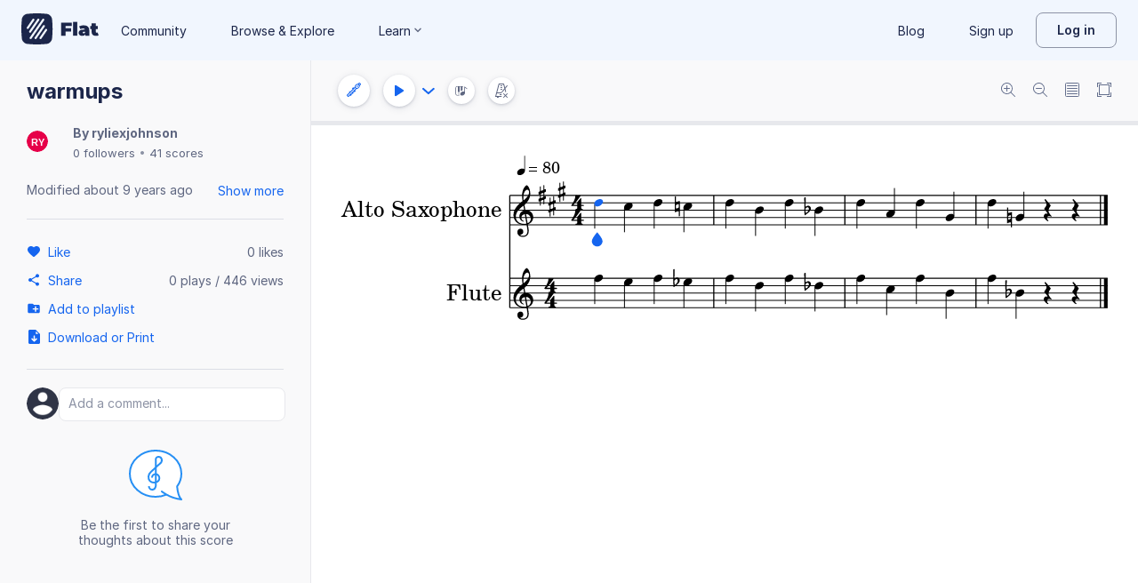

--- FILE ---
content_type: text/javascript
request_url: https://prod.flat-cdn.com/js/48478.50c1cdb0786e56bc3eab.min.js
body_size: 28097
content:
(()=>{try{(function(){var Be=typeof window!="undefined"?window:typeof global!="undefined"?global:typeof globalThis!="undefined"?globalThis:typeof self!="undefined"?self:{},Pe=new Be.Error().stack;Pe&&(Be._sentryDebugIds=Be._sentryDebugIds||{},Be._sentryDebugIds[Pe]="ecc423bc-e7de-448b-a771-635d46d6f9d1",Be._sentryDebugIdIdentifier="sentry-dbid-ecc423bc-e7de-448b-a771-635d46d6f9d1")})()}catch(Be){}(function(){try{var Be=typeof window!="undefined"?window:typeof global!="undefined"?global:typeof globalThis!="undefined"?globalThis:typeof self!="undefined"?self:{};Be.SENTRY_RELEASE={id:"37.86.0"}}catch(Pe){}})();/*! Copyright (c) 2026 Tutteo Ltd. */(self.webpackChunk_flat_flat=self.webpackChunk_flat_flat||[]).push([[48478],{5179:(Be,Pe,re)=>{re.d(Pe,{A:()=>j});var P=re(410765);const j=(0,P.A)("musicScore24",{xmlns:"http://www.w3.org/2000/svg",width:"24",height:"24",viewBox:"0 0 24 24",fill:"currentcolor"},[["path",{"fill-rule":"evenodd",d:"M6 2a2 2 0 0 0-2 2v16a2 2 0 0 0 2 2h12a2 2 0 0 0 2-2V4a2 2 0 0 0-2-2zm0 3.5a.5.5 0 0 1 .5-.5h5a.5.5 0 0 1 0 1h-5a.5.5 0 0 1-.5-.5m7.998 8.534v-5.7c0-.734.6-1.334 1.334-1.334h1.333c.733 0 1.334.6 1.334 1.334 0 .733-.6 1.333-1.334 1.333h-1.333v6.568c0 1.326-.927 2.527-2.234 2.733a2.672 2.672 0 0 1-3.06-3.1c.16-.934.846-1.727 1.74-2.047a2.62 2.62 0 0 1 2.22.213M6.5 11a.5.5 0 0 0 0 1h2a.5.5 0 0 0 0-1zM6 9.5a.5.5 0 0 1 .5-.5h5a.5.5 0 0 1 0 1h-5a.5.5 0 0 1-.5-.5M6.5 7a.5.5 0 0 0 0 1h4a.5.5 0 0 0 0-1z","clip-rule":"evenodd"}]])},57439:(Be,Pe,re)=>{re.d(Pe,{Tr:()=>ce,Yd:()=>xe,ay:()=>Me,cd:()=>ee,gw:()=>$,oU:()=>pe,tR:()=>F,uB:()=>A,yP:()=>p});var P=re(350851),X=re(619892),j=re(522943),be=re(574091);function pe(e){e=p(e,new j.FG);let c=(0,j.LA)(e.era,e.year);return Ee(c,e.month,e.day,e.hour,e.minute,e.second,e.millisecond)}function Ee(e,c,D,O,V,te,fe){let se=new Date;return se.setUTCHours(O,V,te,fe),se.setUTCFullYear(e,c-1,D),se.getTime()}function we(e,c){if(c==="UTC")return 0;if(e>0&&c===(0,be.Xj)())return new Date(e).getTimezoneOffset()*-6e4;let{year:D,month:O,day:V,hour:te,minute:fe,second:se}=me(e,c);return Ee(D,O,V,te,fe,se,0)-Math.floor(e/1e3)*1e3}const _e=new Map;function me(e,c){let D=_e.get(c);D||(D=new Intl.DateTimeFormat("en-US",{timeZone:c,hour12:!1,era:"short",year:"numeric",month:"numeric",day:"numeric",hour:"numeric",minute:"numeric",second:"numeric"}),_e.set(c,D));let O=D.formatToParts(new Date(e)),V={};for(let te of O)te.type!=="literal"&&(V[te.type]=te.value);return{year:V.era==="BC"||V.era==="B"?-V.year+1:+V.year,month:+V.month,day:+V.day,hour:V.hour==="24"?0:+V.hour,minute:+V.minute,second:+V.second}}const Q=864e5;function J(e,c){let D=pe(e),O=D-we(D-Q,c),V=D-we(D+Q,c);return ye(e,c,O,V)}function ye(e,c,D,O){return(D===O?[D]:[D,O]).filter(te=>ve(e,c,te))}function ve(e,c,D){let O=me(D,c);return e.year===O.year&&e.month===O.month&&e.day===O.day&&e.hour===O.hour&&e.minute===O.minute&&e.second===O.second}function ce(e,c,D="compatible"){let O=F(e);if(c==="UTC")return pe(O);if(c===(0,be.Xj)()&&D==="compatible"){O=p(O,new j.FG);let L=new Date,n=(0,j.LA)(O.era,O.year);return L.setFullYear(n,O.month-1,O.day),L.setHours(O.hour,O.minute,O.second,O.millisecond),L.getTime()}let V=pe(O),te=we(V-Q,c),fe=we(V+Q,c),se=ye(O,c,V-te,V-fe);if(se.length===1)return se[0];if(se.length>1)switch(D){case"compatible":case"earlier":return se[0];case"later":return se[se.length-1];case"reject":throw new RangeError("Multiple possible absolute times found")}switch(D){case"earlier":return Math.min(V-te,V-fe);case"compatible":case"later":return Math.max(V-te,V-fe);case"reject":throw new RangeError("No such absolute time found")}}function Me(e,c,D="compatible"){return new Date(ce(e,c,D))}function xe(e,c){let D=we(e,c),O=new Date(e+D),V=O.getUTCFullYear(),te=O.getUTCMonth()+1,fe=O.getUTCDate(),se=O.getUTCHours(),L=O.getUTCMinutes(),n=O.getUTCSeconds(),l=O.getUTCMilliseconds();return new P.Ip(V<1?"BC":"AD",V<1?-V+1:V,te,fe,c,D,se,L,n,l)}function z(e,c){return xe(e.getTime(),c)}function N(e){return z(e,$14e0f24ef4ac5c92$export$aa8b41735afcabd2())}function $(e){return new P.ng(e.calendar,e.era,e.year,e.month,e.day)}function v(e){return{era:e.era,year:e.year,month:e.month,day:e.day}}function C(e){return{hour:e.hour,minute:e.minute,second:e.second,millisecond:e.millisecond}}function F(e,c){let D=0,O=0,V=0,te=0;if("timeZone"in e)({hour:D,minute:O,second:V,millisecond:te}=e);else if("hour"in e&&!c)return e;return c&&({hour:D,minute:O,second:V,millisecond:te}=c),new P._l(e.calendar,e.era,e.year,e.month,e.day,D,O,V,te)}function T(e){return new $35ea8db9cb2ccb90$export$680ea196effce5f(e.hour,e.minute,e.second,e.millisecond)}function p(e,c){if((0,be.Jg)(e.calendar,c))return e;let D=c.fromJulianDay(e.calendar.toJulianDay(e)),O=e.copy();return O.calendar=c,O.era=D.era,O.year=D.year,O.month=D.month,O.day=D.day,(0,X.AU)(O),O}function A(e,c,D){if(e instanceof P.Ip)return e.timeZone===c?e:a(e,c);let O=ce(e,c,D);return xe(O,c)}function ee(e){let c=pe(e)-e.offset;return new Date(c)}function a(e,c){let D=pe(e)-e.offset;return p(xe(D,c),e.calendar)}function x(e){return a(e,$14e0f24ef4ac5c92$export$aa8b41735afcabd2())}},189435:(Be,Pe,re)=>{re.d(Pe,{UE:()=>xe,we:()=>$});var P=re(362831),X=re(654248),j=re(534642),be=Object.defineProperty,pe=Object.defineProperties,Ee=Object.getOwnPropertyDescriptors,we=Object.getOwnPropertySymbols,_e=Object.prototype.hasOwnProperty,me=Object.prototype.propertyIsEnumerable,Q=(v,C,F)=>C in v?be(v,C,{enumerable:!0,configurable:!0,writable:!0,value:F}):v[C]=F,J=(v,C)=>{for(var F in C||(C={}))_e.call(C,F)&&Q(v,F,C[F]);if(we)for(var F of we(C))me.call(C,F)&&Q(v,F,C[F]);return v},ye=(v,C)=>pe(v,Ee(C));function ve(v){return v!=null&&typeof v=="object"&&"$el"in v}function ce(v){if(ve(v)){const C=v.$el;return(0,X.Ll)(C)&&(0,X.mq)(C)==="#comment"?null:C}return v}function Me(v){return typeof v=="function"?v():(0,j.R1X)(v)}function xe(v){return{name:"arrow",options:v,fn(C){const F=ce(Me(v.element));return F==null?{}:(0,P.UE)({element:F,padding:v.padding}).fn(C)}}}function z(v){return(v.ownerDocument.defaultView||window).devicePixelRatio||1}function N(v,C){const F=z(v);return Math.round(C*F)/F}function $(v,C,F){F===void 0&&(F={});const T=F.whileElementsMounted,p=(0,j.EWP)(()=>{var U;return(U=Me(F.open))!=null?U:!0}),A=(0,j.EWP)(()=>Me(F.middleware)),ee=(0,j.EWP)(()=>{var U;return(U=Me(F.placement))!=null?U:"bottom"}),a=(0,j.EWP)(()=>{var U;return(U=Me(F.strategy))!=null?U:"absolute"}),x=(0,j.EWP)(()=>{var U;return(U=Me(F.transform))!=null?U:!0}),e=(0,j.EWP)(()=>ce(v.value)),c=(0,j.EWP)(()=>ce(C.value)),D=(0,j.KRz)(0),O=(0,j.KRz)(0),V=(0,j.KRz)(a.value),te=(0,j.KRz)(ee.value),fe=(0,j.IJ)({}),se=(0,j.KRz)(!1),L=(0,j.EWP)(()=>{const U={position:V.value,left:"0",top:"0"};if(!c.value)return U;const G=N(c.value,D.value),Oe=N(c.value,O.value);return x.value?J(ye(J({},U),{transform:"translate("+G+"px, "+Oe+"px)"}),z(c.value)>=1.5&&{willChange:"transform"}):{position:V.value,left:G+"px",top:Oe+"px"}});let n;function l(){if(e.value==null||c.value==null)return;const U=p.value;(0,P.rD)(e.value,c.value,{middleware:A.value,placement:ee.value,strategy:a.value}).then(G=>{D.value=G.x,O.value=G.y,V.value=G.strategy,te.value=G.placement,fe.value=G.middlewareData,se.value=U!==!1})}function w(){typeof n=="function"&&(n(),n=void 0)}function i(){if(w(),T===void 0){l();return}if(e.value!=null&&c.value!=null){n=T(e.value,c.value,l);return}}function m(){p.value||(se.value=!1)}return(0,j.wBe)([A,ee,a,p],l,{flush:"sync"}),(0,j.wBe)([e,c],i,{flush:"sync"}),(0,j.wBe)(p,m,{flush:"sync"}),(0,j.o55)()&&(0,j.jr2)(w),{x:(0,j.nDr)(D),y:(0,j.nDr)(O),strategy:(0,j.nDr)(V),placement:(0,j.nDr)(te),middlewareData:(0,j.nDr)(fe),isPositioned:(0,j.nDr)(se),floatingStyles:L,update:l}}},252138:(Be,Pe,re)=>{re.d(Pe,{z:()=>P});function P(X,j){return X-j*Math.floor(X/j)}},350851:(Be,Pe,re)=>{re.d(Pe,{ng:()=>c,_l:()=>te,Ip:()=>se});var P=re(619892),X=re(574091),j=re(57439),be=re(522943);const pe=/^(\d{2})(?::(\d{2}))?(?::(\d{2}))?(\.\d+)?$/,Ee=/^([+-]\d{6}|\d{4})-(\d{2})-(\d{2})$/,we=/^([+-]\d{6}|\d{4})-(\d{2})-(\d{2})(?:T(\d{2}))?(?::(\d{2}))?(?::(\d{2}))?(\.\d+)?$/,_e=/^([+-]\d{6}|\d{4})-(\d{2})-(\d{2})(?:T(\d{2}))?(?::(\d{2}))?(?::(\d{2}))?(\.\d+)?(?:([+-]\d{2})(?::?(\d{2}))?(?::?(\d{2}))?)?\[(.*?)\]$/,me=/^([+-]\d{6}|\d{4})-(\d{2})-(\d{2})(?:T(\d{2}))?(?::(\d{2}))?(?::(\d{2}))?(\.\d+)?(?:(?:([+-]\d{2})(?::?(\d{2}))?)|Z)$/,Q=null,J=["hours","minutes","seconds"],ye=["years","months","weeks","days",...J];function ve(L){let n=L.match(pe);if(!n)throw new Error("Invalid ISO 8601 time string: "+L);return new $35ea8db9cb2ccb90$export$680ea196effce5f($(n[1],0,23),n[2]?$(n[2],0,59):0,n[3]?$(n[3],0,59):0,n[4]?$(n[4],0,1/0)*1e3:0)}function ce(L){let n=L.match(Ee);if(!n)throw new Error("Invalid ISO 8601 date string: "+L);let l=new $35ea8db9cb2ccb90$export$99faa760c7908e4f($(n[1],0,9999),$(n[2],1,12),1);return l.day=$(n[3],1,l.calendar.getDaysInMonth(l)),l}function Me(L){let n=L.match(we);if(!n)throw new Error("Invalid ISO 8601 date time string: "+L);let l=$(n[1],-9999,9999),w=l<1?"BC":"AD",i=new $35ea8db9cb2ccb90$export$ca871e8dbb80966f(w,l<1?-l+1:l,$(n[2],1,12),1,n[4]?$(n[4],0,23):0,n[5]?$(n[5],0,59):0,n[6]?$(n[6],0,59):0,n[7]?$(n[7],0,1/0)*1e3:0);return i.day=$(n[3],0,i.calendar.getDaysInMonth(i)),i}function xe(L,n){let l=L.match(_e);if(!l)throw new Error("Invalid ISO 8601 date time string: "+L);let w=$(l[1],-9999,9999),i=w<1?"BC":"AD",m=new $35ea8db9cb2ccb90$export$d3b7288e7994edea(i,w<1?-w+1:w,$(l[2],1,12),1,l[11],0,l[4]?$(l[4],0,23):0,l[5]?$(l[5],0,59):0,l[6]?$(l[6],0,59):0,l[7]?$(l[7],0,1/0)*1e3:0);m.day=$(l[3],0,m.calendar.getDaysInMonth(m));let U=$11d87f3f76e88657$export$b21e0b124e224484(m),G;if(l[8]){let Ae=$(l[8],-23,23);var Oe,ge;if(m.offset=Math.sign(Ae)*(Math.abs(Ae)*36e5+$((Oe=l[9])!==null&&Oe!==void 0?Oe:"0",0,59)*6e4+$((ge=l[10])!==null&&ge!==void 0?ge:"0",0,59)*1e3),G=$11d87f3f76e88657$export$bd4fb2bc8bb06fb(m)-m.offset,!$11d87f3f76e88657$export$136f38efe7caf549(U,m.timeZone).includes(G))throw new Error(`Offset ${T(m.offset)} is invalid for ${F(m)} in ${m.timeZone}`)}else G=$11d87f3f76e88657$export$5107c82f94518f5c($11d87f3f76e88657$export$b21e0b124e224484(U),m.timeZone,n);return $11d87f3f76e88657$export$1b96692a1ba042ac(G,m.timeZone)}function z(L,n){let l=L.match(me);if(!l)throw new Error("Invalid ISO 8601 date time string: "+L);let w=$(l[1],-9999,9999),i=w<1?"BC":"AD",m=new $35ea8db9cb2ccb90$export$d3b7288e7994edea(i,w<1?-w+1:w,$(l[2],1,12),1,n,0,l[4]?$(l[4],0,23):0,l[5]?$(l[5],0,59):0,l[6]?$(l[6],0,59):0,l[7]?$(l[7],0,1/0)*1e3:0);m.day=$(l[3],0,m.calendar.getDaysInMonth(m));var U;return l[8]&&(m.offset=$(l[8],-23,23)*36e5+$((U=l[9])!==null&&U!==void 0?U:"0",0,59)*6e4),$11d87f3f76e88657$export$538b00033cc11c75(m,n)}function N(L){return z(L,$14e0f24ef4ac5c92$export$aa8b41735afcabd2())}function $(L,n,l){let w=Number(L);if(w<n||w>l)throw new RangeError(`Value out of range: ${n} <= ${w} <= ${l}`);return w}function v(L){return`${String(L.hour).padStart(2,"0")}:${String(L.minute).padStart(2,"0")}:${String(L.second).padStart(2,"0")}${L.millisecond?String(L.millisecond/1e3).slice(1):""}`}function C(L){let n=(0,j.yP)(L,new be.FG),l;return n.era==="BC"?l=n.year===1?"0000":"-"+String(Math.abs(1-n.year)).padStart(6,"00"):l=String(n.year).padStart(4,"0"),`${l}-${String(n.month).padStart(2,"0")}-${String(n.day).padStart(2,"0")}`}function F(L){return`${C(L)}T${v(L)}`}function T(L){let n=Math.sign(L)<0?"-":"+";L=Math.abs(L);let l=Math.floor(L/36e5),w=Math.floor(L%36e5/6e4),i=Math.floor(L%36e5%6e4/1e3),m=`${n}${String(l).padStart(2,"0")}:${String(w).padStart(2,"0")}`;return i!==0&&(m+=`:${String(i).padStart(2,"0")}`),m}function p(L){return`${F(L)}${T(L.offset)}[${L.timeZone}]`}function A(L){var n,l,w,i,m,U,G,Oe,ge;const Ae=L.match(Q);if(!Ae)throw new Error(`Invalid ISO 8601 Duration string: ${L}`);const Fe=(ze,Ve)=>{if(!ze)return 0;try{return(Ve?-1:1)*Number(ze.replace(",","."))}catch(Ne){throw new Error(`Invalid ISO 8601 Duration string: ${L}`)}},le=!!(!((n=Ae.groups)===null||n===void 0)&&n.negative);if(!ye.some(ze=>{var Ve;return(Ve=Ae.groups)===null||Ve===void 0?void 0:Ve[ze]}))throw new Error(`Invalid ISO 8601 Duration string: ${L}`);if(((l=Ae.groups)===null||l===void 0?void 0:l.time)&&!J.some(Ve=>{var Ne;return(Ne=Ae.groups)===null||Ne===void 0?void 0:Ne[Ve]}))throw new Error(`Invalid ISO 8601 Duration string: ${L}`);const Re={years:Fe((w=Ae.groups)===null||w===void 0?void 0:w.years,le),months:Fe((i=Ae.groups)===null||i===void 0?void 0:i.months,le),weeks:Fe((m=Ae.groups)===null||m===void 0?void 0:m.weeks,le),days:Fe((U=Ae.groups)===null||U===void 0?void 0:U.days,le),hours:Fe((G=Ae.groups)===null||G===void 0?void 0:G.hours,le),minutes:Fe((Oe=Ae.groups)===null||Oe===void 0?void 0:Oe.minutes,le),seconds:Fe((ge=Ae.groups)===null||ge===void 0?void 0:ge.seconds,le)};if(Re.hours!==void 0&&Re.hours%1!==0&&(Re.minutes||Re.seconds))throw new Error(`Invalid ISO 8601 Duration string: ${L} - only the smallest unit can be fractional`);if(Re.minutes!==void 0&&Re.minutes%1!==0&&Re.seconds)throw new Error(`Invalid ISO 8601 Duration string: ${L} - only the smallest unit can be fractional`);return Re}function ee(L,n){if(n.has(L))throw new TypeError("Cannot initialize the same private elements twice on an object")}function a(L,n,l){ee(L,n),n.set(L,l)}function x(L){let n=typeof L[0]=="object"?L.shift():new be.FG,l;if(typeof L[0]=="string")l=L.shift();else{let U=n.getEras();l=U[U.length-1]}let w=L.shift(),i=L.shift(),m=L.shift();return[n,l,w,i,m]}var e=new WeakMap;class c{copy(){return this.era?new c(this.calendar,this.era,this.year,this.month,this.day):new c(this.calendar,this.year,this.month,this.day)}add(n){return(0,P.WQ)(this,n)}subtract(n){return(0,P.Re)(this,n)}set(n){return(0,P.hZ)(this,n)}cycle(n,l,w){return(0,P.xy)(this,n,l,w)}toDate(n){return(0,j.ay)(this,n)}toString(){return C(this)}compare(n){return(0,X.SE)(this,n)}constructor(...n){a(this,e,{writable:!0,value:void 0});let[l,w,i,m,U]=x(n);this.calendar=l,this.era=w,this.year=i,this.month=m,this.day=U,(0,P.AU)(this)}}var D=new WeakMap;class O{copy(){return new O(this.hour,this.minute,this.second,this.millisecond)}add(n){return $735220c2d4774dd3$export$7ed87b6bc2506470(this,n)}subtract(n){return $735220c2d4774dd3$export$fe34d3a381cd7501(this,n)}set(n){return $735220c2d4774dd3$export$e5d5e1c1822b6e56(this,n)}cycle(n,l,w){return $735220c2d4774dd3$export$dd02b3e0007dfe28(this,n,l,w)}toString(){return $fae977aafc393c5c$export$f59dee82248f5ad4(this)}compare(n){return $14e0f24ef4ac5c92$export$c19a80a9721b80f6(this,n)}constructor(n=0,l=0,w=0,i=0){$aksy1$_(this,D,{writable:!0,value:void 0}),this.hour=n,this.minute=l,this.second=w,this.millisecond=i,$735220c2d4774dd3$export$7555de1e070510cb(this)}}var V=new WeakMap;class te{copy(){return this.era?new te(this.calendar,this.era,this.year,this.month,this.day,this.hour,this.minute,this.second,this.millisecond):new te(this.calendar,this.year,this.month,this.day,this.hour,this.minute,this.second,this.millisecond)}add(n){return(0,P.WQ)(this,n)}subtract(n){return(0,P.Re)(this,n)}set(n){return(0,P.hZ)((0,P.ib)(this,n),n)}cycle(n,l,w){switch(n){case"era":case"year":case"month":case"day":return(0,P.xy)(this,n,l,w);default:return(0,P.gt)(this,n,l,w)}}toDate(n,l){return(0,j.ay)(this,n,l)}toString(){return F(this)}compare(n){let l=(0,X.SE)(this,n);return l===0?(0,X.Nu)(this,(0,j.tR)(n)):l}constructor(...n){a(this,V,{writable:!0,value:void 0});let[l,w,i,m,U]=x(n);this.calendar=l,this.era=w,this.year=i,this.month=m,this.day=U,this.hour=n.shift()||0,this.minute=n.shift()||0,this.second=n.shift()||0,this.millisecond=n.shift()||0,(0,P.AU)(this)}}var fe=new WeakMap;class se{copy(){return this.era?new se(this.calendar,this.era,this.year,this.month,this.day,this.timeZone,this.offset,this.hour,this.minute,this.second,this.millisecond):new se(this.calendar,this.year,this.month,this.day,this.timeZone,this.offset,this.hour,this.minute,this.second,this.millisecond)}add(n){return(0,P.E0)(this,n)}subtract(n){return(0,P.d_)(this,n)}set(n,l){return(0,P.D8)(this,n,l)}cycle(n,l,w){return(0,P.XH)(this,n,l,w)}toDate(){return(0,j.cd)(this)}toString(){return p(this)}toAbsoluteString(){return this.toDate().toISOString()}compare(n){return this.toDate().getTime()-(0,j.uB)(n,this.timeZone).toDate().getTime()}constructor(...n){a(this,fe,{writable:!0,value:void 0});let[l,w,i,m,U]=x(n),G=n.shift(),Oe=n.shift();this.calendar=l,this.era=w,this.year=i,this.month=m,this.day=U,this.timeZone=G,this.offset=Oe,this.hour=n.shift()||0,this.minute=n.shift()||0,this.second=n.shift()||0,this.millisecond=n.shift()||0,(0,P.AU)(this)}}},362831:(Be,Pe,re)=>{re.d(Pe,{UE:()=>er,ll:()=>Qt,rD:()=>rr,UU:()=>Zt,jD:()=>Xt,ER:()=>tr,cY:()=>Kt,BN:()=>zt,Ej:()=>qt});var P=Object.defineProperty,X=Object.getOwnPropertySymbols,j=Object.prototype.hasOwnProperty,be=Object.prototype.propertyIsEnumerable,pe=(t,o,s)=>o in t?P(t,o,{enumerable:!0,configurable:!0,writable:!0,value:s}):t[o]=s,Ee=(t,o)=>{for(var s in o||(o={}))j.call(o,s)&&pe(t,s,o[s]);if(X)for(var s of X(o))be.call(o,s)&&pe(t,s,o[s]);return t};const we=["top","right","bottom","left"],_e=null,me=null,Q=Math.min,J=Math.max,ye=Math.round,ve=Math.floor,ce=t=>({x:t,y:t}),Me={left:"right",right:"left",bottom:"top",top:"bottom"},xe={start:"end",end:"start"};function z(t,o,s){return J(t,Q(o,s))}function N(t,o){return typeof t=="function"?t(o):t}function $(t){return t.split("-")[0]}function v(t){return t.split("-")[1]}function C(t){return t==="x"?"y":"x"}function F(t){return t==="y"?"height":"width"}const T=new Set(["top","bottom"]);function p(t){return T.has($(t))?"y":"x"}function A(t){return C(p(t))}function ee(t,o,s){s===void 0&&(s=!1);const u=v(t),y=A(t),b=F(y);let M=y==="x"?u===(s?"end":"start")?"right":"left":u==="start"?"bottom":"top";return o.reference[b]>o.floating[b]&&(M=fe(M)),[M,fe(M)]}function a(t){const o=fe(t);return[x(t),o,x(o)]}function x(t){return t.replace(/start|end/g,o=>xe[o])}const e=["left","right"],c=["right","left"],D=["top","bottom"],O=["bottom","top"];function V(t,o,s){switch(t){case"top":case"bottom":return s?o?c:e:o?e:c;case"left":case"right":return o?D:O;default:return[]}}function te(t,o,s,u){const y=v(t);let b=V($(t),s==="start",u);return y&&(b=b.map(M=>M+"-"+y),o&&(b=b.concat(b.map(x)))),b}function fe(t){return t.replace(/left|right|bottom|top/g,o=>Me[o])}function se(t){return Ee({top:0,right:0,bottom:0,left:0},t)}function L(t){return typeof t!="number"?se(t):{top:t,right:t,bottom:t,left:t}}function n(t){const{x:o,y:s,width:u,height:y}=t;return{width:u,height:y,top:s,left:o,right:o+u,bottom:s+y,x:o,y:s}}var l=Object.defineProperty,w=Object.defineProperties,i=Object.getOwnPropertyDescriptors,m=Object.getOwnPropertySymbols,U=Object.prototype.hasOwnProperty,G=Object.prototype.propertyIsEnumerable,Oe=(t,o,s)=>o in t?l(t,o,{enumerable:!0,configurable:!0,writable:!0,value:s}):t[o]=s,ge=(t,o)=>{for(var s in o||(o={}))U.call(o,s)&&Oe(t,s,o[s]);if(m)for(var s of m(o))G.call(o,s)&&Oe(t,s,o[s]);return t},Ae=(t,o)=>w(t,i(o)),Fe=(t,o)=>{var s={};for(var u in t)U.call(t,u)&&o.indexOf(u)<0&&(s[u]=t[u]);if(t!=null&&m)for(var u of m(t))o.indexOf(u)<0&&G.call(t,u)&&(s[u]=t[u]);return s},le=(t,o,s)=>new Promise((u,y)=>{var b=R=>{try{I(s.next(R))}catch(W){y(W)}},M=R=>{try{I(s.throw(R))}catch(W){y(W)}},I=R=>R.done?u(R.value):Promise.resolve(R.value).then(b,M);I((s=s.apply(t,o)).next())});function We(t,o,s){let{reference:u,floating:y}=t;const b=p(o),M=A(o),I=F(M),R=$(o),W=b==="y",q=u.x+u.width/2-y.width/2,B=u.y+u.height/2-y.height/2,K=u[I]/2-y[I]/2;let k;switch(R){case"top":k={x:q,y:u.y-y.height};break;case"bottom":k={x:q,y:u.y+u.height};break;case"right":k={x:u.x+u.width,y:B};break;case"left":k={x:u.x-y.width,y:B};break;default:k={x:u.x,y:u.y}}switch(v(o)){case"start":k[M]-=K*(s&&W?-1:1);break;case"end":k[M]+=K*(s&&W?-1:1);break}return k}const nt=(t,o,s)=>le(null,null,function*(){const{placement:u="bottom",strategy:y="absolute",middleware:b=[],platform:M}=s,I=b.filter(Boolean),R=yield M.isRTL==null?void 0:M.isRTL(o);let W=yield M.getElementRects({reference:t,floating:o,strategy:y}),{x:q,y:B}=We(W,u,R),K=u,k={},ne=0;for(let oe=0;oe<I.length;oe++){const{name:ae,fn:de}=I[oe],{x:$e,y:he,data:De,reset:Se}=yield de({x:q,y:B,initialPlacement:u,placement:K,strategy:y,middlewareData:k,rects:W,platform:M,elements:{reference:t,floating:o}});q=$e!=null?$e:q,B=he!=null?he:B,k=Ae(ge({},k),{[ae]:ge(ge({},k[ae]),De)}),Se&&ne<=50&&(ne++,typeof Se=="object"&&(Se.placement&&(K=Se.placement),Se.rects&&(W=Se.rects===!0?yield M.getElementRects({reference:t,floating:o,strategy:y}):Se.rects),{x:q,y:B}=We(W,K,R)),oe=-1)}return{x:q,y:B,placement:K,strategy:y,middlewareData:k}});function Re(t,o){return le(this,null,function*(){var s;o===void 0&&(o={});const{x:u,y,platform:b,rects:M,elements:I,strategy:R}=t,{boundary:W="clippingAncestors",rootBoundary:q="viewport",elementContext:B="floating",altBoundary:K=!1,padding:k=0}=N(o,t),ne=L(k),ae=I[K?B==="floating"?"reference":"floating":B],de=n(yield b.getClippingRect({element:(s=yield b.isElement==null?void 0:b.isElement(ae))==null||s?ae:ae.contextElement||(yield b.getDocumentElement==null?void 0:b.getDocumentElement(I.floating)),boundary:W,rootBoundary:q,strategy:R})),$e=B==="floating"?{x:u,y,width:M.floating.width,height:M.floating.height}:M.reference,he=yield b.getOffsetParent==null?void 0:b.getOffsetParent(I.floating),De=(yield b.isElement==null?void 0:b.isElement(he))?(yield b.getScale==null?void 0:b.getScale(he))||{x:1,y:1}:{x:1,y:1},Se=n(b.convertOffsetParentRelativeRectToViewportRelativeRect?yield b.convertOffsetParentRelativeRectToViewportRelativeRect({elements:I,rect:$e,offsetParent:he,strategy:R}):$e);return{top:(de.top-Se.top+ne.top)/De.y,bottom:(Se.bottom-de.bottom+ne.bottom)/De.y,left:(de.left-Se.left+ne.left)/De.x,right:(Se.right-de.right+ne.right)/De.x}})}const ze=t=>({name:"arrow",options:t,fn(o){return le(this,null,function*(){const{x:s,y:u,placement:y,rects:b,platform:M,elements:I,middlewareData:R}=o,{element:W,padding:q=0}=N(t,o)||{};if(W==null)return{};const B=L(q),K={x:s,y:u},k=A(y),ne=F(k),oe=yield M.getDimensions(W),ae=k==="y",de=ae?"top":"left",$e=ae?"bottom":"right",he=ae?"clientHeight":"clientWidth",De=b.reference[ne]+b.reference[k]-K[k]-b.floating[ne],Se=K[k]-b.reference[k],Ue=yield M.getOffsetParent==null?void 0:M.getOffsetParent(W);let Ye=Ue?Ue[he]:0;(!Ye||!(yield M.isElement==null?void 0:M.isElement(Ue)))&&(Ye=I.floating[he]||b.floating[ne]);const Ke=De/2-Se/2,Qe=Ye/2-oe[ne]/2-1,Le=Q(B[de],Qe),Ce=Q(B[$e],Qe),je=Le,Ge=Ye-oe[ne]-Ce,Je=Ye/2-oe[ne]/2+Ke,He=z(je,Je,Ge),Xe=!R.arrow&&v(y)!=null&&Je!==He&&b.reference[ne]/2-(Je<je?Le:Ce)-oe[ne]/2<0,Ze=Xe?Je<je?Je-je:Je-Ge:0;return{[k]:K[k]+Ze,data:ge({[k]:He,centerOffset:Je-He-Ze},Xe&&{alignmentOffset:Ze}),reset:Xe}})}});function Ve(t,o,s){return(t?[...s.filter(y=>getAlignment(y)===t),...s.filter(y=>getAlignment(y)!==t)]:s.filter(y=>getSide(y)===y)).filter(y=>t?getAlignment(y)===t||(o?getOppositeAlignmentPlacement(y)!==y:!1):!0)}const Ne=function(t){return t===void 0&&(t={}),{name:"autoPlacement",options:t,fn(o){return le(this,null,function*(){var s,u,y;const{rects:b,middlewareData:M,placement:I,platform:R,elements:W}=o,q=evaluate(t,o),{crossAxis:B=!1,alignment:K,allowedPlacements:k=placements,autoAlignment:ne=!0}=q,oe=Fe(q,["crossAxis","alignment","allowedPlacements","autoAlignment"]),ae=K!==void 0||k===placements?Ve(K||null,ne,k):k,de=yield Re(o,oe),$e=((s=M.autoPlacement)==null?void 0:s.index)||0,he=ae[$e];if(he==null)return{};const De=getAlignmentSides(he,b,yield R.isRTL==null?void 0:R.isRTL(W.floating));if(I!==he)return{reset:{placement:ae[0]}};const Se=[de[getSide(he)],de[De[0]],de[De[1]]],Ue=[...((u=M.autoPlacement)==null?void 0:u.overflows)||[],{placement:he,overflows:Se}],Ye=ae[$e+1];if(Ye)return{data:{index:$e+1,overflows:Ue},reset:{placement:Ye}};const Ke=Ue.map(Ce=>{const je=getAlignment(Ce.placement);return[Ce.placement,je&&B?Ce.overflows.slice(0,2).reduce((Ge,Je)=>Ge+Je,0):Ce.overflows[0],Ce.overflows]}).sort((Ce,je)=>Ce[1]-je[1]),Le=((y=Ke.filter(Ce=>Ce[2].slice(0,getAlignment(Ce[0])?2:3).every(je=>je<=0))[0])==null?void 0:y[0])||Ke[0][0];return Le!==I?{data:{index:$e+1,overflows:Ue},reset:{placement:Le}}:{}})}}},st=function(t){return t===void 0&&(t={}),{name:"flip",options:t,fn(o){return le(this,null,function*(){var s,u;const{placement:y,middlewareData:b,rects:M,initialPlacement:I,platform:R,elements:W}=o,q=N(t,o),{mainAxis:B=!0,crossAxis:K=!0,fallbackPlacements:k,fallbackStrategy:ne="bestFit",fallbackAxisSideDirection:oe="none",flipAlignment:ae=!0}=q,de=Fe(q,["mainAxis","crossAxis","fallbackPlacements","fallbackStrategy","fallbackAxisSideDirection","flipAlignment"]);if((s=b.arrow)!=null&&s.alignmentOffset)return{};const $e=$(y),he=p(I),De=$(I)===I,Se=yield R.isRTL==null?void 0:R.isRTL(W.floating),Ue=k||(De||!ae?[fe(I)]:a(I)),Ye=oe!=="none";!k&&Ye&&Ue.push(...te(I,ae,oe,Se));const Ke=[I,...Ue],Qe=yield Re(o,de),Le=[];let Ce=((u=b.flip)==null?void 0:u.overflows)||[];if(B&&Le.push(Qe[$e]),K){const He=ee(y,M,Se);Le.push(Qe[He[0]],Qe[He[1]])}if(Ce=[...Ce,{placement:y,overflows:Le}],!Le.every(He=>He<=0)){var je,Ge;const He=(((je=b.flip)==null?void 0:je.index)||0)+1,Xe=Ke[He];if(Xe&&(!(K==="alignment"?he!==p(Xe):!1)||Ce.every(qe=>p(qe.placement)===he?qe.overflows[0]>0:!0)))return{data:{index:He,overflows:Ce},reset:{placement:Xe}};let Ze=(Ge=Ce.filter(tt=>tt.overflows[0]<=0).sort((tt,qe)=>tt.overflows[1]-qe.overflows[1])[0])==null?void 0:Ge.placement;if(!Ze)switch(ne){case"bestFit":{var Je;const tt=(Je=Ce.filter(qe=>{if(Ye){const rt=p(qe.placement);return rt===he||rt==="y"}return!0}).map(qe=>[qe.placement,qe.overflows.filter(rt=>rt>0).reduce((rt,nr)=>rt+nr,0)]).sort((qe,rt)=>qe[1]-rt[1])[0])==null?void 0:Je[0];tt&&(Ze=tt);break}case"initialPlacement":Ze=I;break}if(y!==Ze)return{reset:{placement:Ze}}}return{}})}}};function ot(t,o){return{top:t.top-o.height,right:t.right-o.width,bottom:t.bottom-o.height,left:t.left-o.width}}function lt(t){return we.some(o=>t[o]>=0)}const ct=function(t){return t===void 0&&(t={}),{name:"hide",options:t,fn(o){return le(this,null,function*(){const{rects:s}=o,u=N(t,o),{strategy:y="referenceHidden"}=u,b=Fe(u,["strategy"]);switch(y){case"referenceHidden":{const M=yield Re(o,Ae(ge({},b),{elementContext:"reference"})),I=ot(M,s.reference);return{data:{referenceHiddenOffsets:I,referenceHidden:lt(I)}}}case"escaped":{const M=yield Re(o,Ae(ge({},b),{altBoundary:!0})),I=ot(M,s.floating);return{data:{escapedOffsets:I,escaped:lt(I)}}}default:return{}}})}}};function ut(t){const o=min(...t.map(b=>b.left)),s=min(...t.map(b=>b.top)),u=max(...t.map(b=>b.right)),y=max(...t.map(b=>b.bottom));return{x:o,y:s,width:u-o,height:y-s}}function dt(t){const o=t.slice().sort((y,b)=>y.y-b.y),s=[];let u=null;for(let y=0;y<o.length;y++){const b=o[y];!u||b.y-u.y>u.height/2?s.push([b]):s[s.length-1].push(b),u=b}return s.map(y=>rectToClientRect(ut(y)))}const wt=function(t){return t===void 0&&(t={}),{name:"inline",options:t,fn(o){return le(this,null,function*(){const{placement:s,elements:u,rects:y,platform:b,strategy:M}=o,{padding:I=2,x:R,y:W}=evaluate(t,o),q=Array.from((yield b.getClientRects==null?void 0:b.getClientRects(u.reference))||[]),B=dt(q),K=rectToClientRect(ut(q)),k=getPaddingObject(I);function ne(){if(B.length===2&&B[0].left>B[1].right&&R!=null&&W!=null)return B.find(ae=>R>ae.left-k.left&&R<ae.right+k.right&&W>ae.top-k.top&&W<ae.bottom+k.bottom)||K;if(B.length>=2){if(getSideAxis(s)==="y"){const Le=B[0],Ce=B[B.length-1],je=getSide(s)==="top",Ge=Le.top,Je=Ce.bottom,He=je?Le.left:Ce.left,Xe=je?Le.right:Ce.right,Ze=Xe-He,tt=Je-Ge;return{top:Ge,bottom:Je,left:He,right:Xe,width:Ze,height:tt,x:He,y:Ge}}const ae=getSide(s)==="left",de=max(...B.map(Le=>Le.right)),$e=min(...B.map(Le=>Le.left)),he=B.filter(Le=>ae?Le.left===$e:Le.right===de),De=he[0].top,Se=he[he.length-1].bottom,Ue=$e,Ye=de,Ke=Ye-Ue,Qe=Se-De;return{top:De,bottom:Se,left:Ue,right:Ye,width:Ke,height:Qe,x:Ue,y:De}}return K}const oe=yield b.getElementRects({reference:{getBoundingClientRect:ne},floating:u.floating,strategy:M});return y.reference.x!==oe.reference.x||y.reference.y!==oe.reference.y||y.reference.width!==oe.reference.width||y.reference.height!==oe.reference.height?{reset:{rects:oe}}:{}})}}},it=new Set(["left","top"]);function ht(t,o){return le(this,null,function*(){const{placement:s,platform:u,elements:y}=t,b=yield u.isRTL==null?void 0:u.isRTL(y.floating),M=$(s),I=v(s),R=p(s)==="y",W=it.has(M)?-1:1,q=b&&R?-1:1,B=N(o,t);let{mainAxis:K,crossAxis:k,alignmentAxis:ne}=typeof B=="number"?{mainAxis:B,crossAxis:0,alignmentAxis:null}:{mainAxis:B.mainAxis||0,crossAxis:B.crossAxis||0,alignmentAxis:B.alignmentAxis};return I&&typeof ne=="number"&&(k=I==="end"?ne*-1:ne),R?{x:k*q,y:K*W}:{x:K*W,y:k*q}})}const mt=function(t){return t===void 0&&(t=0),{name:"offset",options:t,fn(o){return le(this,null,function*(){var s,u;const{x:y,y:b,placement:M,middlewareData:I}=o,R=yield ht(o,t);return M===((s=I.offset)==null?void 0:s.placement)&&(u=I.arrow)!=null&&u.alignmentOffset?{}:{x:y+R.x,y:b+R.y,data:Ae(ge({},R),{placement:M})}})}}},gt=function(t){return t===void 0&&(t={}),{name:"shift",options:t,fn(o){return le(this,null,function*(){const{x:s,y:u,placement:y}=o,b=N(t,o),{mainAxis:M=!0,crossAxis:I=!1,limiter:R={fn:de=>{let{x:$e,y:he}=de;return{x:$e,y:he}}}}=b,W=Fe(b,["mainAxis","crossAxis","limiter"]),q={x:s,y:u},B=yield Re(o,W),K=p($(y)),k=C(K);let ne=q[k],oe=q[K];if(M){const de=k==="y"?"top":"left",$e=k==="y"?"bottom":"right",he=ne+B[de],De=ne-B[$e];ne=z(he,ne,De)}if(I){const de=K==="y"?"top":"left",$e=K==="y"?"bottom":"right",he=oe+B[de],De=oe-B[$e];oe=z(he,oe,De)}const ae=R.fn(Ae(ge({},o),{[k]:ne,[K]:oe}));return Ae(ge({},ae),{data:{x:ae.x-s,y:ae.y-u,enabled:{[k]:M,[K]:I}}})})}}},yt=function(t){return t===void 0&&(t={}),{options:t,fn(o){const{x:s,y:u,placement:y,rects:b,middlewareData:M}=o,{offset:I=0,mainAxis:R=!0,crossAxis:W=!0}=N(t,o),q={x:s,y:u},B=p(y),K=C(B);let k=q[K],ne=q[B];const oe=N(I,o),ae=typeof oe=="number"?{mainAxis:oe,crossAxis:0}:ge({mainAxis:0,crossAxis:0},oe);if(R){const he=K==="y"?"height":"width",De=b.reference[K]-b.floating[he]+ae.mainAxis,Se=b.reference[K]+b.reference[he]-ae.mainAxis;k<De?k=De:k>Se&&(k=Se)}if(W){var de,$e;const he=K==="y"?"width":"height",De=it.has($(y)),Se=b.reference[B]-b.floating[he]+(De&&((de=M.offset)==null?void 0:de[B])||0)+(De?0:ae.crossAxis),Ue=b.reference[B]+b.reference[he]+(De?0:(($e=M.offset)==null?void 0:$e[B])||0)-(De?ae.crossAxis:0);ne<Se?ne=Se:ne>Ue&&(ne=Ue)}return{[K]:k,[B]:ne}}}},$t=function(t){return t===void 0&&(t={}),{name:"size",options:t,fn(o){return le(this,null,function*(){var s,u;const{placement:y,rects:b,platform:M,elements:I}=o,R=N(t,o),{apply:W=()=>{}}=R,q=Fe(R,["apply"]),B=yield Re(o,q),K=$(y),k=v(y),ne=p(y)==="y",{width:oe,height:ae}=b.floating;let de,$e;K==="top"||K==="bottom"?(de=K,$e=k===((yield M.isRTL==null?void 0:M.isRTL(I.floating))?"start":"end")?"left":"right"):($e=K,de=k==="end"?"top":"bottom");const he=ae-B.top-B.bottom,De=oe-B.left-B.right,Se=Q(ae-B[de],he),Ue=Q(oe-B[$e],De),Ye=!o.middlewareData.shift;let Ke=Se,Qe=Ue;if((s=o.middlewareData.shift)!=null&&s.enabled.x&&(Qe=De),(u=o.middlewareData.shift)!=null&&u.enabled.y&&(Ke=he),Ye&&!k){const Ce=J(B.left,0),je=J(B.right,0),Ge=J(B.top,0),Je=J(B.bottom,0);ne?Qe=oe-2*(Ce!==0||je!==0?Ce+je:J(B.left,B.right)):Ke=ae-2*(Ge!==0||Je!==0?Ge+Je:J(B.top,B.bottom))}yield W(Ae(ge({},o),{availableWidth:Qe,availableHeight:Ke}));const Le=yield M.getDimensions(I.floating);return oe!==Le.width||ae!==Le.height?{reset:{rects:!0}}:{}})}}};var f=re(654248),r=Object.defineProperty,g=Object.defineProperties,H=Object.getOwnPropertyDescriptors,ie=Object.getOwnPropertySymbols,ue=Object.prototype.hasOwnProperty,Ie=Object.prototype.propertyIsEnumerable,Te=(t,o,s)=>o in t?r(t,o,{enumerable:!0,configurable:!0,writable:!0,value:s}):t[o]=s,ke=(t,o)=>{for(var s in o||(o={}))ue.call(o,s)&&Te(t,s,o[s]);if(ie)for(var s of ie(o))Ie.call(o,s)&&Te(t,s,o[s]);return t},et=(t,o)=>g(t,H(o)),It=(t,o,s)=>new Promise((u,y)=>{var b=R=>{try{I(s.next(R))}catch(W){y(W)}},M=R=>{try{I(s.throw(R))}catch(W){y(W)}},I=R=>R.done?u(R.value):Promise.resolve(R.value).then(b,M);I((s=s.apply(t,o)).next())});function _t(t){const o=(0,f.L9)(t);let s=parseFloat(o.width)||0,u=parseFloat(o.height)||0;const y=(0,f.sb)(t),b=y?t.offsetWidth:s,M=y?t.offsetHeight:u,I=ye(s)!==b||ye(u)!==M;return I&&(s=b,u=M),{width:s,height:u,$:I}}function bt(t){return(0,f.vq)(t)?t:t.contextElement}function ft(t){const o=bt(t);if(!(0,f.sb)(o))return ce(1);const s=o.getBoundingClientRect(),{width:u,height:y,$:b}=_t(o);let M=(b?ye(s.width):s.width)/u,I=(b?ye(s.height):s.height)/y;return(!M||!Number.isFinite(M))&&(M=1),(!I||!Number.isFinite(I))&&(I=1),{x:M,y:I}}const Ct=ce(0);function xt(t){const o=(0,f.zk)(t);return!(0,f.Tc)()||!o.visualViewport?Ct:{x:o.visualViewport.offsetLeft,y:o.visualViewport.offsetTop}}function Rt(t,o,s){return o===void 0&&(o=!1),!s||o&&s!==(0,f.zk)(t)?!1:o}function at(t,o,s,u){o===void 0&&(o=!1),s===void 0&&(s=!1);const y=t.getBoundingClientRect(),b=bt(t);let M=ce(1);o&&(u?(0,f.vq)(u)&&(M=ft(u)):M=ft(t));const I=Rt(b,s,u)?xt(b):ce(0);let R=(y.left+I.x)/M.x,W=(y.top+I.y)/M.y,q=y.width/M.x,B=y.height/M.y;if(b){const K=(0,f.zk)(b),k=u&&(0,f.vq)(u)?(0,f.zk)(u):u;let ne=K,oe=(0,f._m)(ne);for(;oe&&u&&k!==ne;){const ae=ft(oe),de=oe.getBoundingClientRect(),$e=(0,f.L9)(oe),he=de.left+(oe.clientLeft+parseFloat($e.paddingLeft))*ae.x,De=de.top+(oe.clientTop+parseFloat($e.paddingTop))*ae.y;R*=ae.x,W*=ae.y,q*=ae.x,B*=ae.y,R+=he,W+=De,ne=(0,f.zk)(oe),oe=(0,f._m)(ne)}}return n({width:q,height:B,x:R,y:W})}function pt(t,o){const s=(0,f.CP)(t).scrollLeft;return o?o.left+s:at((0,f.ep)(t)).left+s}function Dt(t,o){const s=t.getBoundingClientRect(),u=s.left+o.scrollLeft-pt(t,s),y=s.top+o.scrollTop;return{x:u,y}}function Tt(t){let{elements:o,rect:s,offsetParent:u,strategy:y}=t;const b=y==="fixed",M=(0,f.ep)(u),I=o?(0,f.Tf)(o.floating):!1;if(u===M||I&&b)return s;let R={scrollLeft:0,scrollTop:0},W=ce(1);const q=ce(0),B=(0,f.sb)(u);if((B||!B&&!b)&&(((0,f.mq)(u)!=="body"||(0,f.ZU)(M))&&(R=(0,f.CP)(u)),(0,f.sb)(u))){const k=at(u);W=ft(u),q.x=k.x+u.clientLeft,q.y=k.y+u.clientTop}const K=M&&!B&&!b?Dt(M,R):ce(0);return{width:s.width*W.x,height:s.height*W.y,x:s.x*W.x-R.scrollLeft*W.x+q.x+K.x,y:s.y*W.y-R.scrollTop*W.y+q.y+K.y}}function Lt(t){return Array.from(t.getClientRects())}function Bt(t){const o=(0,f.ep)(t),s=(0,f.CP)(t),u=t.ownerDocument.body,y=J(o.scrollWidth,o.clientWidth,u.scrollWidth,u.clientWidth),b=J(o.scrollHeight,o.clientHeight,u.scrollHeight,u.clientHeight);let M=-s.scrollLeft+pt(t);const I=-s.scrollTop;return(0,f.L9)(u).direction==="rtl"&&(M+=J(o.clientWidth,u.clientWidth)-y),{width:y,height:b,x:M,y:I}}const Et=25;function Ft(t,o){const s=(0,f.zk)(t),u=(0,f.ep)(t),y=s.visualViewport;let b=u.clientWidth,M=u.clientHeight,I=0,R=0;if(y){b=y.width,M=y.height;const q=(0,f.Tc)();(!q||q&&o==="fixed")&&(I=y.offsetLeft,R=y.offsetTop)}const W=pt(u);if(W<=0){const q=u.ownerDocument,B=q.body,K=getComputedStyle(B),k=q.compatMode==="CSS1Compat"&&parseFloat(K.marginLeft)+parseFloat(K.marginRight)||0,ne=Math.abs(u.clientWidth-B.clientWidth-k);ne<=Et&&(b-=ne)}else W<=Et&&(b+=W);return{width:b,height:M,x:I,y:R}}const Ut=new Set(["absolute","fixed"]);function Nt(t,o){const s=at(t,!0,o==="fixed"),u=s.top+t.clientTop,y=s.left+t.clientLeft,b=(0,f.sb)(t)?ft(t):ce(1),M=t.clientWidth*b.x,I=t.clientHeight*b.y,R=y*b.x,W=u*b.y;return{width:M,height:I,x:R,y:W}}function Mt(t,o,s){let u;if(o==="viewport")u=Ft(t,s);else if(o==="document")u=Bt((0,f.ep)(t));else if((0,f.vq)(o))u=Nt(o,s);else{const y=xt(t);u={x:o.x-y.x,y:o.y-y.y,width:o.width,height:o.height}}return n(u)}function Ot(t,o){const s=(0,f.$4)(t);return s===o||!(0,f.vq)(s)||(0,f.eu)(s)?!1:(0,f.L9)(s).position==="fixed"||Ot(s,o)}function Yt(t,o){const s=o.get(t);if(s)return s;let u=(0,f.v9)(t,[],!1).filter(I=>(0,f.vq)(I)&&(0,f.mq)(I)!=="body"),y=null;const b=(0,f.L9)(t).position==="fixed";let M=b?(0,f.$4)(t):t;for(;(0,f.vq)(M)&&!(0,f.eu)(M);){const I=(0,f.L9)(M),R=(0,f.sQ)(M);!R&&I.position==="fixed"&&(y=null),(b?!R&&!y:!R&&I.position==="static"&&!!y&&Ut.has(y.position)||(0,f.ZU)(M)&&!R&&Ot(t,M))?u=u.filter(q=>q!==M):y=I,M=(0,f.$4)(M)}return o.set(t,u),u}function Wt(t){let{element:o,boundary:s,rootBoundary:u,strategy:y}=t;const M=[...s==="clippingAncestors"?(0,f.Tf)(o)?[]:Yt(o,this._c):[].concat(s),u],I=M[0],R=M.reduce((W,q)=>{const B=Mt(o,q,y);return W.top=J(B.top,W.top),W.right=Q(B.right,W.right),W.bottom=Q(B.bottom,W.bottom),W.left=J(B.left,W.left),W},Mt(o,I,y));return{width:R.right-R.left,height:R.bottom-R.top,x:R.left,y:R.top}}function kt(t){const{width:o,height:s}=_t(t);return{width:o,height:s}}function jt(t,o,s){const u=(0,f.sb)(o),y=(0,f.ep)(o),b=s==="fixed",M=at(t,!0,b,o);let I={scrollLeft:0,scrollTop:0};const R=ce(0);function W(){R.x=pt(y)}if(u||!u&&!b)if(((0,f.mq)(o)!=="body"||(0,f.ZU)(y))&&(I=(0,f.CP)(o)),u){const k=at(o,!0,b,o);R.x=k.x+o.clientLeft,R.y=k.y+o.clientTop}else y&&W();b&&!u&&y&&W();const q=y&&!u&&!b?Dt(y,I):ce(0),B=M.left+I.scrollLeft-R.x-q.x,K=M.top+I.scrollTop-R.y-q.y;return{x:B,y:K,width:M.width,height:M.height}}function vt(t){return(0,f.L9)(t).position==="static"}function At(t,o){if(!(0,f.sb)(t)||(0,f.L9)(t).position==="fixed")return null;if(o)return o(t);let s=t.offsetParent;return(0,f.ep)(t)===s&&(s=s.ownerDocument.body),s}function Pt(t,o){const s=(0,f.zk)(t);if((0,f.Tf)(t))return s;if(!(0,f.sb)(t)){let y=(0,f.$4)(t);for(;y&&!(0,f.eu)(y);){if((0,f.vq)(y)&&!vt(y))return y;y=(0,f.$4)(y)}return s}let u=At(t,o);for(;u&&(0,f.Lv)(u)&&vt(u);)u=At(u,o);return u&&(0,f.eu)(u)&&vt(u)&&!(0,f.sQ)(u)?s:u||(0,f.gJ)(t)||s}const Jt=function(t){return It(this,null,function*(){const o=this.getOffsetParent||Pt,s=this.getDimensions,u=yield s(t.floating);return{reference:jt(t.reference,yield o(t.floating),t.strategy),floating:{x:0,y:0,width:u.width,height:u.height}}})};function Vt(t){return(0,f.L9)(t).direction==="rtl"}const Ht={convertOffsetParentRelativeRectToViewportRelativeRect:Tt,getDocumentElement:f.ep,getClippingRect:Wt,getOffsetParent:Pt,getElementRects:Jt,getClientRects:Lt,getDimensions:kt,getScale:ft,isElement:f.vq,isRTL:Vt};function St(t,o){return t.x===o.x&&t.y===o.y&&t.width===o.width&&t.height===o.height}function Gt(t,o){let s=null,u;const y=(0,f.ep)(t);function b(){var I;clearTimeout(u),(I=s)==null||I.disconnect(),s=null}function M(I,R){I===void 0&&(I=!1),R===void 0&&(R=1),b();const W=t.getBoundingClientRect(),{left:q,top:B,width:K,height:k}=W;if(I||o(),!K||!k)return;const ne=ve(B),oe=ve(y.clientWidth-(q+K)),ae=ve(y.clientHeight-(B+k)),de=ve(q),he={rootMargin:-ne+"px "+-oe+"px "+-ae+"px "+-de+"px",threshold:J(0,Q(1,R))||1};let De=!0;function Se(Ue){const Ye=Ue[0].intersectionRatio;if(Ye!==R){if(!De)return M();Ye?M(!1,Ye):u=setTimeout(()=>{M(!1,1e-7)},1e3)}Ye===1&&!St(W,t.getBoundingClientRect())&&M(),De=!1}try{s=new IntersectionObserver(Se,et(ke({},he),{root:y.ownerDocument}))}catch(Ue){s=new IntersectionObserver(Se,he)}s.observe(t)}return M(!0),b}function Qt(t,o,s,u){u===void 0&&(u={});const{ancestorScroll:y=!0,ancestorResize:b=!0,elementResize:M=typeof ResizeObserver=="function",layoutShift:I=typeof IntersectionObserver=="function",animationFrame:R=!1}=u,W=bt(t),q=y||b?[...W?(0,f.v9)(W):[],...(0,f.v9)(o)]:[];q.forEach(de=>{y&&de.addEventListener("scroll",s,{passive:!0}),b&&de.addEventListener("resize",s)});const B=W&&I?Gt(W,s):null;let K=-1,k=null;M&&(k=new ResizeObserver(de=>{let[$e]=de;$e&&$e.target===W&&k&&(k.unobserve(o),cancelAnimationFrame(K),K=requestAnimationFrame(()=>{var he;(he=k)==null||he.observe(o)})),s()}),W&&!R&&k.observe(W),k.observe(o));let ne,oe=R?at(t):null;R&&ae();function ae(){const de=at(t);oe&&!St(oe,de)&&s(),oe=de,ne=requestAnimationFrame(ae)}return s(),()=>{var de;q.forEach($e=>{y&&$e.removeEventListener("scroll",s),b&&$e.removeEventListener("resize",s)}),B==null||B(),(de=k)==null||de.disconnect(),k=null,R&&cancelAnimationFrame(ne)}}const or=null,Kt=mt,ir=null,zt=gt,Zt=st,qt=$t,Xt=ct,er=ze,ar=null,tr=yt,rr=(t,o,s)=>{const u=new Map,y=ke({platform:Ht},s),b=et(ke({},y.platform),{_c:u});return nt(t,o,et(ke({},y),{platform:b}))}},522943:(Be,Pe,re)=>{re.d(Pe,{FG:()=>me,LA:()=>Ee,U_:()=>pe,f5:()=>we,rG:()=>be});var P=re(350851),X=re(252138);const j=1721426;function be(Q,J,ye,ve){J=Ee(Q,J);let ce=J-1,Me=-2;return ye<=2?Me=0:pe(J)&&(Me=-1),j-1+365*ce+Math.floor(ce/4)-Math.floor(ce/100)+Math.floor(ce/400)+Math.floor((367*ye-362)/12+Me+ve)}function pe(Q){return Q%4===0&&(Q%100!==0||Q%400===0)}function Ee(Q,J){return Q==="BC"?1-J:J}function we(Q){let J="AD";return Q<=0&&(J="BC",Q=1-Q),[J,Q]}const _e={standard:[31,28,31,30,31,30,31,31,30,31,30,31],leapyear:[31,29,31,30,31,30,31,31,30,31,30,31]};class me{fromJulianDay(J){let ye=J,ve=ye-j,ce=Math.floor(ve/146097),Me=(0,X.z)(ve,146097),xe=Math.floor(Me/36524),z=(0,X.z)(Me,36524),N=Math.floor(z/1461),$=(0,X.z)(z,1461),v=Math.floor($/365),C=ce*400+xe*100+N*4+v+(xe!==4&&v!==4?1:0),[F,T]=we(C),p=ye-be(F,T,1,1),A=2;ye<be(F,T,3,1)?A=0:pe(T)&&(A=1);let ee=Math.floor(((p+A)*12+373)/367),a=ye-be(F,T,ee,1)+1;return new P.ng(F,T,ee,a)}toJulianDay(J){return be(J.era,J.year,J.month,J.day)}getDaysInMonth(J){return _e[pe(J.year)?"leapyear":"standard"][J.month-1]}getMonthsInYear(J){return 12}getDaysInYear(J){return pe(J.year)?366:365}getYearsInEra(J){return 9999}getEras(){return["BC","AD"]}isInverseEra(J){return J.era==="BC"}balanceDate(J){J.year<=0&&(J.era=J.era==="BC"?"AD":"BC",J.year=1-J.year)}constructor(){this.identifier="gregory"}}},574091:(Be,Pe,re)=>{re.d(Pe,{SE:()=>Me,Nu:()=>xe,p9:()=>p,SJ:()=>ye,Xj:()=>v,Jg:()=>me,NV:()=>Ee,d9:()=>we,ro:()=>j,tF:()=>be,cK:()=>Q,wH:()=>T,Ec:()=>ce});var P=re(57439);const X={"001":1,AD:1,AE:6,AF:6,AI:1,AL:1,AM:1,AN:1,AR:1,AT:1,AU:1,AX:1,AZ:1,BA:1,BE:1,BG:1,BH:6,BM:1,BN:1,BY:1,CH:1,CL:1,CM:1,CN:1,CR:1,CY:1,CZ:1,DE:1,DJ:6,DK:1,DZ:6,EC:1,EE:1,EG:6,ES:1,FI:1,FJ:1,FO:1,FR:1,GB:1,GE:1,GF:1,GP:1,GR:1,HR:1,HU:1,IE:1,IQ:6,IR:6,IS:1,IT:1,JO:6,KG:1,KW:6,KZ:1,LB:1,LI:1,LK:1,LT:1,LU:1,LV:1,LY:6,MC:1,MD:1,ME:1,MK:1,MN:1,MQ:1,MV:5,MY:1,NL:1,NO:1,NZ:1,OM:6,PL:1,QA:6,RE:1,RO:1,RS:1,RU:1,SD:6,SE:1,SI:1,SK:1,SM:1,SY:6,TJ:1,TM:1,TR:1,UA:1,UY:1,UZ:1,VA:1,VN:1,XK:1};function j(i,m){return m=(0,P.yP)(m,i.calendar),i.era===m.era&&i.year===m.year&&i.month===m.month&&i.day===m.day}function be(i,m){return m=(0,P.yP)(m,i.calendar),i=T(i),m=T(m),i.era===m.era&&i.year===m.year&&i.month===m.month}function pe(i,m){return m=$11d87f3f76e88657$export$b4a036af3fc0b032(m,i.calendar),i=A(i),m=A(m),i.era===m.era&&i.year===m.year}function Ee(i,m){return me(i.calendar,m.calendar)&&j(i,m)}function we(i,m){return me(i.calendar,m.calendar)&&be(i,m)}function _e(i,m){return me(i.calendar,m.calendar)&&pe(i,m)}function me(i,m){var U,G,Oe,ge;return(ge=(Oe=(U=i.isEqual)===null||U===void 0?void 0:U.call(i,m))!==null&&Oe!==void 0?Oe:(G=m.isEqual)===null||G===void 0?void 0:G.call(m,i))!==null&&ge!==void 0?ge:i.identifier===m.identifier}function Q(i,m){return j(i,ce(m))}const J={sun:0,mon:1,tue:2,wed:3,thu:4,fri:5,sat:6};function ye(i,m,U){let G=i.calendar.toJulianDay(i),Oe=U?J[U]:te(m),ge=Math.ceil(G+1-Oe)%7;return ge<0&&(ge+=7),ge}function ve(i){return(0,P.Yd)(Date.now(),i)}function ce(i){return(0,P.gw)(ve(i))}function Me(i,m){return i.calendar.toJulianDay(i)-m.calendar.toJulianDay(m)}function xe(i,m){return z(i)-z(m)}function z(i){return i.hour*36e5+i.minute*6e4+i.second*1e3+i.millisecond}function N(i,m){let U=$11d87f3f76e88657$export$5107c82f94518f5c(i,m),G=i.add({days:1});return($11d87f3f76e88657$export$5107c82f94518f5c(G,m)-U)/36e5}let $=null;function v(){return $==null&&($=new Intl.DateTimeFormat().resolvedOptions().timeZone),$}function C(i){$=i}function F(){$=null}function T(i){return i.subtract({days:i.day-1})}function p(i){return i.add({days:i.calendar.getDaysInMonth(i)-i.day})}function A(i){return T(i.subtract({months:i.month-1}))}function ee(i){return p(i.add({months:i.calendar.getMonthsInYear(i)-i.month}))}function a(i){return i.calendar.getMinimumMonthInYear?i.calendar.getMinimumMonthInYear(i):1}function x(i){return i.calendar.getMinimumDayInMonth?i.calendar.getMinimumDayInMonth(i):1}function e(i,m,U){let G=ye(i,m,U);return i.subtract({days:G})}function c(i,m,U){return e(i,m,U).add({days:6})}const D=new Map,O=new Map;function V(i){if(Intl.Locale){let U=D.get(i);return U||(U=new Intl.Locale(i).maximize().region,U&&D.set(i,U)),U}let m=i.split("-")[1];return m==="u"?void 0:m}function te(i){let m=O.get(i);if(!m){if(Intl.Locale){let G=new Intl.Locale(i);if("getWeekInfo"in G&&(m=G.getWeekInfo(),m))return O.set(i,m),m.firstDay}let U=V(i);if(i.includes("-fw-")){let G=i.split("-fw-")[1].split("-")[0];G==="mon"?m={firstDay:1}:G==="tue"?m={firstDay:2}:G==="wed"?m={firstDay:3}:G==="thu"?m={firstDay:4}:G==="fri"?m={firstDay:5}:G==="sat"?m={firstDay:6}:m={firstDay:0}}else i.includes("-ca-iso8601")?m={firstDay:1}:m={firstDay:U&&X[U]||0};O.set(i,m)}return m.firstDay}function fe(i,m,U){let G=i.calendar.getDaysInMonth(i);return Math.ceil((ye(T(i),m,U)+G)/7)}function se(i,m){return i&&m?i.compare(m)<=0?i:m:i||m}function L(i,m){return i&&m?i.compare(m)>=0?i:m:i||m}const n={AF:[4,5],AE:[5,6],BH:[5,6],DZ:[5,6],EG:[5,6],IL:[5,6],IQ:[5,6],IR:[5,5],JO:[5,6],KW:[5,6],LY:[5,6],OM:[5,6],QA:[5,6],SA:[5,6],SD:[5,6],SY:[5,6],YE:[5,6]};function l(i,m){let U=i.calendar.toJulianDay(i),G=Math.ceil(U+1)%7;G<0&&(G+=7);let Oe=V(m),[ge,Ae]=n[Oe]||[6,0];return G===ge||G===Ae}function w(i,m){return!l(i,m)}},619892:(Be,Pe,re)=>{re.d(Pe,{AU:()=>me,D8:()=>ee,E0:()=>T,Re:()=>J,WQ:()=>be,XH:()=>A,d_:()=>p,gt:()=>C,hZ:()=>ye,ib:()=>ve,xy:()=>v});var P=re(57439),X=re(522943);const j=36e5;function be(a,x){let e=a.copy(),c="hour"in e?z(e,x):0;pe(e,x.years||0),e.calendar.balanceYearMonth&&e.calendar.balanceYearMonth(e,a),e.month+=x.months||0,Ee(e),_e(e),e.day+=(x.weeks||0)*7,e.day+=x.days||0,e.day+=c,we(e),e.calendar.balanceDate&&e.calendar.balanceDate(e),e.year<1&&(e.year=1,e.month=1,e.day=1);let D=e.calendar.getYearsInEra(e);if(e.year>D){var O,V;let fe=(O=(V=e.calendar).isInverseEra)===null||O===void 0?void 0:O.call(V,e);e.year=D,e.month=fe?1:e.calendar.getMonthsInYear(e),e.day=fe?1:e.calendar.getDaysInMonth(e)}e.month<1&&(e.month=1,e.day=1);let te=e.calendar.getMonthsInYear(e);return e.month>te&&(e.month=te,e.day=e.calendar.getDaysInMonth(e)),e.day=Math.max(1,Math.min(e.calendar.getDaysInMonth(e),e.day)),e}function pe(a,x){var e,c;!((e=(c=a.calendar).isInverseEra)===null||e===void 0)&&e.call(c,a)&&(x=-x),a.year+=x}function Ee(a){for(;a.month<1;)pe(a,-1),a.month+=a.calendar.getMonthsInYear(a);let x=0;for(;a.month>(x=a.calendar.getMonthsInYear(a));)a.month-=x,pe(a,1)}function we(a){for(;a.day<1;)a.month--,Ee(a),a.day+=a.calendar.getDaysInMonth(a);for(;a.day>a.calendar.getDaysInMonth(a);)a.day-=a.calendar.getDaysInMonth(a),a.month++,Ee(a)}function _e(a){a.month=Math.max(1,Math.min(a.calendar.getMonthsInYear(a),a.month)),a.day=Math.max(1,Math.min(a.calendar.getDaysInMonth(a),a.day))}function me(a){a.calendar.constrainDate&&a.calendar.constrainDate(a),a.year=Math.max(1,Math.min(a.calendar.getYearsInEra(a),a.year)),_e(a)}function Q(a){let x={};for(let e in a)typeof a[e]=="number"&&(x[e]=-a[e]);return x}function J(a,x){return be(a,Q(x))}function ye(a,x){let e=a.copy();return x.era!=null&&(e.era=x.era),x.year!=null&&(e.year=x.year),x.month!=null&&(e.month=x.month),x.day!=null&&(e.day=x.day),me(e),e}function ve(a,x){let e=a.copy();return x.hour!=null&&(e.hour=x.hour),x.minute!=null&&(e.minute=x.minute),x.second!=null&&(e.second=x.second),x.millisecond!=null&&(e.millisecond=x.millisecond),Me(e),e}function ce(a){a.second+=Math.floor(a.millisecond/1e3),a.millisecond=xe(a.millisecond,1e3),a.minute+=Math.floor(a.second/60),a.second=xe(a.second,60),a.hour+=Math.floor(a.minute/60),a.minute=xe(a.minute,60);let x=Math.floor(a.hour/24);return a.hour=xe(a.hour,24),x}function Me(a){a.millisecond=Math.max(0,Math.min(a.millisecond,1e3)),a.second=Math.max(0,Math.min(a.second,59)),a.minute=Math.max(0,Math.min(a.minute,59)),a.hour=Math.max(0,Math.min(a.hour,23))}function xe(a,x){let e=a%x;return e<0&&(e+=x),e}function z(a,x){return a.hour+=x.hours||0,a.minute+=x.minutes||0,a.second+=x.seconds||0,a.millisecond+=x.milliseconds||0,ce(a)}function N(a,x){let e=a.copy();return z(e,x),e}function $(a,x){return N(a,Q(x))}function v(a,x,e,c){let D=a.copy();switch(x){case"era":{let te=a.calendar.getEras(),fe=te.indexOf(a.era);if(fe<0)throw new Error("Invalid era: "+a.era);fe=F(fe,e,0,te.length-1,c==null?void 0:c.round),D.era=te[fe],me(D);break}case"year":var O,V;!((O=(V=D.calendar).isInverseEra)===null||O===void 0)&&O.call(V,D)&&(e=-e),D.year=F(a.year,e,-1/0,9999,c==null?void 0:c.round),D.year===-1/0&&(D.year=1),D.calendar.balanceYearMonth&&D.calendar.balanceYearMonth(D,a);break;case"month":D.month=F(a.month,e,1,a.calendar.getMonthsInYear(a),c==null?void 0:c.round);break;case"day":D.day=F(a.day,e,1,a.calendar.getDaysInMonth(a),c==null?void 0:c.round);break;default:throw new Error("Unsupported field "+x)}return a.calendar.balanceDate&&a.calendar.balanceDate(D),me(D),D}function C(a,x,e,c){let D=a.copy();switch(x){case"hour":{let O=a.hour,V=0,te=23;if((c==null?void 0:c.hourCycle)===12){let fe=O>=12;V=fe?12:0,te=fe?23:11}D.hour=F(O,e,V,te,c==null?void 0:c.round);break}case"minute":D.minute=F(a.minute,e,0,59,c==null?void 0:c.round);break;case"second":D.second=F(a.second,e,0,59,c==null?void 0:c.round);break;case"millisecond":D.millisecond=F(a.millisecond,e,0,999,c==null?void 0:c.round);break;default:throw new Error("Unsupported field "+x)}return D}function F(a,x,e,c,D=!1){if(D){a+=Math.sign(x),a<e&&(a=c);let O=Math.abs(x);x>0?a=Math.ceil(a/O)*O:a=Math.floor(a/O)*O,a>c&&(a=e)}else a+=x,a<e?a=c-(e-a-1):a>c&&(a=e+(a-c-1));return a}function T(a,x){let e;if(x.years!=null&&x.years!==0||x.months!=null&&x.months!==0||x.weeks!=null&&x.weeks!==0||x.days!=null&&x.days!==0){let D=be((0,P.tR)(a),{years:x.years,months:x.months,weeks:x.weeks,days:x.days});e=(0,P.Tr)(D,a.timeZone)}else e=(0,P.oU)(a)-a.offset;e+=x.milliseconds||0,e+=(x.seconds||0)*1e3,e+=(x.minutes||0)*6e4,e+=(x.hours||0)*36e5;let c=(0,P.Yd)(e,a.timeZone);return(0,P.yP)(c,a.calendar)}function p(a,x){return T(a,Q(x))}function A(a,x,e,c){switch(x){case"hour":{let D=0,O=23;if((c==null?void 0:c.hourCycle)===12){let i=a.hour>=12;D=i?12:0,O=i?23:11}let V=(0,P.tR)(a),te=(0,P.yP)(ve(V,{hour:D}),new X.FG),fe=[(0,P.Tr)(te,a.timeZone,"earlier"),(0,P.Tr)(te,a.timeZone,"later")].filter(i=>(0,P.Yd)(i,a.timeZone).day===te.day)[0],se=(0,P.yP)(ve(V,{hour:O}),new X.FG),L=[(0,P.Tr)(se,a.timeZone,"earlier"),(0,P.Tr)(se,a.timeZone,"later")].filter(i=>(0,P.Yd)(i,a.timeZone).day===se.day).pop(),n=(0,P.oU)(a)-a.offset,l=Math.floor(n/j),w=n%j;return n=F(l,e,Math.floor(fe/j),Math.floor(L/j),c==null?void 0:c.round)*j+w,(0,P.yP)((0,P.Yd)(n,a.timeZone),a.calendar)}case"minute":case"second":case"millisecond":return C(a,x,e,c);case"era":case"year":case"month":case"day":{let D=v((0,P.tR)(a),x,e,c),O=(0,P.Tr)(D,a.timeZone);return(0,P.yP)((0,P.Yd)(O,a.timeZone),a.calendar)}default:throw new Error("Unsupported field "+x)}}function ee(a,x,e){let c=(0,P.tR)(a),D=ve(ye(c,x),x);if(D.compare(c)===0)return a;let O=(0,P.Tr)(D,a.timeZone,e);return(0,P.yP)((0,P.Yd)(O,a.timeZone),a.calendar)}},654248:(Be,Pe,re)=>{re.d(Pe,{$4:()=>A,CP:()=>p,L9:()=>T,Ll:()=>pe,Lv:()=>ye,Tc:()=>v,Tf:()=>ce,ZU:()=>Q,_m:()=>x,ep:()=>be,eu:()=>F,gJ:()=>$,mq:()=>X,sQ:()=>N,sb:()=>we,v9:()=>a,vq:()=>Ee,zk:()=>j});function P(){return!0}function X(e){return pe(e)?(e.nodeName||"").toLowerCase():"#document"}function j(e){var c;return(e==null||(c=e.ownerDocument)==null?void 0:c.defaultView)||window}function be(e){var c;return(c=(pe(e)?e.ownerDocument:e.document)||window.document)==null?void 0:c.documentElement}function pe(e){return P()?e instanceof Node||e instanceof j(e).Node:!1}function Ee(e){return P()?e instanceof Element||e instanceof j(e).Element:!1}function we(e){return P()?e instanceof HTMLElement||e instanceof j(e).HTMLElement:!1}function _e(e){return!P()||typeof ShadowRoot=="undefined"?!1:e instanceof ShadowRoot||e instanceof j(e).ShadowRoot}const me=new Set(["inline","contents"]);function Q(e){const{overflow:c,overflowX:D,overflowY:O,display:V}=T(e);return/auto|scroll|overlay|hidden|clip/.test(c+O+D)&&!me.has(V)}const J=new Set(["table","td","th"]);function ye(e){return J.has(X(e))}const ve=[":popover-open",":modal"];function ce(e){return ve.some(c=>{try{return e.matches(c)}catch(D){return!1}})}const Me=["transform","translate","scale","rotate","perspective"],xe=["transform","translate","scale","rotate","perspective","filter"],z=["paint","layout","strict","content"];function N(e){const c=v(),D=Ee(e)?T(e):e;return Me.some(O=>D[O]?D[O]!=="none":!1)||(D.containerType?D.containerType!=="normal":!1)||!c&&(D.backdropFilter?D.backdropFilter!=="none":!1)||!c&&(D.filter?D.filter!=="none":!1)||xe.some(O=>(D.willChange||"").includes(O))||z.some(O=>(D.contain||"").includes(O))}function $(e){let c=A(e);for(;we(c)&&!F(c);){if(N(c))return c;if(ce(c))return null;c=A(c)}return null}function v(){return typeof CSS=="undefined"||!CSS.supports?!1:CSS.supports("-webkit-backdrop-filter","none")}const C=new Set(["html","body","#document"]);function F(e){return C.has(X(e))}function T(e){return j(e).getComputedStyle(e)}function p(e){return Ee(e)?{scrollLeft:e.scrollLeft,scrollTop:e.scrollTop}:{scrollLeft:e.scrollX,scrollTop:e.scrollY}}function A(e){if(X(e)==="html")return e;const c=e.assignedSlot||e.parentNode||_e(e)&&e.host||be(e);return _e(c)?c.host:c}function ee(e){const c=A(e);return F(c)?e.ownerDocument?e.ownerDocument.body:e.body:we(c)&&Q(c)?c:ee(c)}function a(e,c,D){var O;c===void 0&&(c=[]),D===void 0&&(D=!0);const V=ee(e),te=V===((O=e.ownerDocument)==null?void 0:O.body),fe=j(V);if(te){const se=x(fe);return c.concat(fe,fe.visualViewport||[],Q(V)?V:[],se&&D?a(se):[])}return c.concat(V,a(V,[],D))}function x(e){return e.parent&&Object.getPrototypeOf(e.parent)?e.frameElement:null}},697541:(Be,Pe,re)=>{re.d(Pe,{d:()=>ve});var P=re(955582),X=Object.defineProperty,j=Object.defineProperties,be=Object.getOwnPropertyDescriptors,pe=Object.getOwnPropertySymbols,Ee=Object.prototype.hasOwnProperty,we=Object.prototype.propertyIsEnumerable,_e=(T,p,A)=>p in T?X(T,p,{enumerable:!0,configurable:!0,writable:!0,value:A}):T[p]=A,me=(T,p)=>{for(var A in p||(p={}))Ee.call(p,A)&&_e(T,A,p[A]);if(pe)for(var A of pe(p))we.call(p,A)&&_e(T,A,p[A]);return T},Q=(T,p)=>j(T,be(p));const J=new RegExp("^.*\\(.*\\).*$"),ye=["latn","arab","hanidec","deva","beng","fullwide"];class ve{parse(p){return Me(this.locale,this.options,p).parse(p)}isValidPartialNumber(p,A,ee){return Me(this.locale,this.options,p).isValidPartialNumber(p,A,ee)}getNumberingSystem(p){return Me(this.locale,this.options,p).options.numberingSystem}constructor(p,A={}){this.locale=p,this.options=A}}const ce=new Map;function Me(T,p,A){let ee=xe(T,p);if(!T.includes("-nu-")&&!ee.isValidPartialNumber(A)){for(let a of ye)if(a!==ee.options.numberingSystem){let x=xe(T+(T.includes("-u-")?"-nu-":"-u-nu-")+a,p);if(x.isValidPartialNumber(A))return x}}return ee}function xe(T,p){let A=T+(p?Object.entries(p).sort((a,x)=>a[0]<x[0]?-1:1).join():""),ee=ce.get(A);return ee||(ee=new z(T,p),ce.set(A,ee)),ee}class z{parse(p){let A=this.sanitize(p);if(this.symbols.group&&(A=C(A,this.symbols.group,"")),this.symbols.decimal&&(A=A.replace(this.symbols.decimal,".")),this.symbols.minusSign&&(A=A.replace(this.symbols.minusSign,"-")),A=A.replace(this.symbols.numeral,this.symbols.index),this.options.style==="percent"){let e=A.indexOf("-");A=A.replace("-",""),A=A.replace("+","");let c=A.indexOf(".");c===-1&&(c=A.length),A=A.replace(".",""),c-2===0?A=`0.${A}`:c-2===-1?A=`0.0${A}`:c-2===-2?A="0.00":A=`${A.slice(0,c-2)}.${A.slice(c-2)}`,e>-1&&(A=`-${A}`)}let ee=A?+A:NaN;if(isNaN(ee))return NaN;if(this.options.style==="percent"){var a,x;let e=Q(me({},this.options),{style:"decimal",minimumFractionDigits:Math.min(((a=this.options.minimumFractionDigits)!==null&&a!==void 0?a:0)+2,20),maximumFractionDigits:Math.min(((x=this.options.maximumFractionDigits)!==null&&x!==void 0?x:0)+2,20)});return new ve(this.locale,e).parse(new P.K(this.locale,e).format(ee))}return this.options.currencySign==="accounting"&&J.test(p)&&(ee=-1*ee),ee}sanitize(p){return p=p.replace(this.symbols.literals,""),this.symbols.minusSign&&(p=p.replace("-",this.symbols.minusSign)),this.options.numberingSystem==="arab"&&(this.symbols.decimal&&(p=p.replace(",",this.symbols.decimal),p=p.replace("\u060C",this.symbols.decimal)),this.symbols.group&&(p=C(p,".",this.symbols.group))),this.symbols.group==="\u2019"&&p.includes("'")&&(p=C(p,"'",this.symbols.group)),this.options.locale==="fr-FR"&&this.symbols.group&&(p=C(p," ",this.symbols.group),p=C(p,/\u00A0/g,this.symbols.group)),p}isValidPartialNumber(p,A=-1/0,ee=1/0){return p=this.sanitize(p),this.symbols.minusSign&&p.startsWith(this.symbols.minusSign)&&A<0?p=p.slice(this.symbols.minusSign.length):this.symbols.plusSign&&p.startsWith(this.symbols.plusSign)&&ee>0&&(p=p.slice(this.symbols.plusSign.length)),this.symbols.group&&p.startsWith(this.symbols.group)||this.symbols.decimal&&p.indexOf(this.symbols.decimal)>-1&&this.options.maximumFractionDigits===0?!1:(this.symbols.group&&(p=C(p,this.symbols.group,"")),p=p.replace(this.symbols.numeral,""),this.symbols.decimal&&(p=p.replace(this.symbols.decimal,"")),p.length===0)}constructor(p,A={}){this.locale=p,A.roundingIncrement!==1&&A.roundingIncrement!=null&&(A.maximumFractionDigits==null&&A.minimumFractionDigits==null?(A.maximumFractionDigits=0,A.minimumFractionDigits=0):A.maximumFractionDigits==null?A.maximumFractionDigits=A.minimumFractionDigits:A.minimumFractionDigits==null&&(A.minimumFractionDigits=A.maximumFractionDigits)),this.formatter=new Intl.NumberFormat(p,A),this.options=this.formatter.resolvedOptions(),this.symbols=v(p,this.formatter,this.options,A);var ee,a;this.options.style==="percent"&&(((ee=this.options.minimumFractionDigits)!==null&&ee!==void 0?ee:0)>18||((a=this.options.maximumFractionDigits)!==null&&a!==void 0?a:0)>18)&&console.warn("NumberParser cannot handle percentages with greater than 18 decimal places, please reduce the number in your options.")}}const N=new Set(["decimal","fraction","integer","minusSign","plusSign","group"]),$=[0,4,2,1,11,20,3,7,100,21,.1,1.1];function v(T,p,A,ee){var a,x,e,c;let D=new Intl.NumberFormat(T,Q(me({},A),{minimumSignificantDigits:1,maximumSignificantDigits:21,roundingIncrement:1,roundingPriority:"auto",roundingMode:"halfExpand"})),O=D.formatToParts(-10000.111),V=D.formatToParts(10000.111),te=$.map(le=>D.formatToParts(le));var fe;let se=(fe=(a=O.find(le=>le.type==="minusSign"))===null||a===void 0?void 0:a.value)!==null&&fe!==void 0?fe:"-",L=(x=V.find(le=>le.type==="plusSign"))===null||x===void 0?void 0:x.value;!L&&((ee==null?void 0:ee.signDisplay)==="exceptZero"||(ee==null?void 0:ee.signDisplay)==="always")&&(L="+");let l=(e=new Intl.NumberFormat(T,Q(me({},A),{minimumFractionDigits:2,maximumFractionDigits:2})).formatToParts(.001).find(le=>le.type==="decimal"))===null||e===void 0?void 0:e.value,w=(c=O.find(le=>le.type==="group"))===null||c===void 0?void 0:c.value,i=O.filter(le=>!N.has(le.type)).map(le=>F(le.value)),m=te.flatMap(le=>le.filter(We=>!N.has(We.type)).map(We=>F(We.value))),U=[...new Set([...i,...m])].sort((le,We)=>We.length-le.length),G=U.length===0?new RegExp("[\\p{White_Space}]","gu"):new RegExp(`${U.join("|")}|[\\p{White_Space}]`,"gu"),Oe=[...new Intl.NumberFormat(A.locale,{useGrouping:!1}).format(9876543210)].reverse(),ge=new Map(Oe.map((le,We)=>[le,We])),Ae=new RegExp(`[${Oe.join("")}]`,"g");return{minusSign:se,plusSign:L,decimal:l,group:w,literals:G,numeral:Ae,index:le=>String(ge.get(le))}}function C(T,p,A){return T.replaceAll?T.replaceAll(p,A):T.split(p).join(A)}function F(T){return T.replace(/[.*+?^${}()|[\]\\]/g,"\\$&")}},792458:(Be,Pe,re)=>{re.d(Pe,{d:()=>fe,j:()=>z,k:()=>N,l:()=>$,m:()=>v,n:()=>C,o:()=>F,r:()=>p,t:()=>Me,u:()=>A,x:()=>x});var P=re(574091),X=re(350851),j=Object.defineProperty,be=Object.defineProperties,pe=Object.getOwnPropertyDescriptors,Ee=Object.getOwnPropertySymbols,we=Object.prototype.hasOwnProperty,_e=Object.prototype.propertyIsEnumerable,me=(n,l,w)=>l in n?j(n,l,{enumerable:!0,configurable:!0,writable:!0,value:w}):n[l]=w,Q=(n,l)=>{for(var w in l||(l={}))we.call(l,w)&&me(n,w,l[w]);if(Ee)for(var w of Ee(l))_e.call(l,w)&&me(n,w,l[w]);return n},J=(n,l)=>be(n,pe(l)),ye=(n,l)=>{var w={};for(var i in n)we.call(n,i)&&l.indexOf(i)<0&&(w[i]=n[i]);if(n!=null&&Ee)for(var i of Ee(n))l.indexOf(i)<0&&_e.call(n,i)&&(w[i]=n[i]);return w};function ve(n,l){const w=[];for(let i=0;i<n.length;i+=l)w.push(n.slice(i,i+l));return w}function ce(n,l){let w;return z(l)?w=Y(n):xe(l)?w=_(n):w=S(n),w.calendar!==l.calendar?Z(w,l.calendar):w}function Me(n,l=(0,P.Xj)()){return z(n)?n.toDate():n.toDate(l)}function xe(n){return n instanceof X._l}function z(n){return n instanceof X.Ip}function N(n){return xe(n)||z(n)}function $(n){if(n instanceof Date){const l=n.getFullYear(),w=n.getMonth()+1;return new Date(l,w,0).getDate()}else return n.set({day:100}).day}function v(n,l){return n.compare(l)<0}function C(n,l){return n.compare(l)>0}function F(n,l){return n.compare(l)<=0}function T(n,l){return n.compare(l)>=0}function p(n,l,w){return T(n,l)&&F(n,w)}function A(n,l,w){return C(n,l)&&v(n,w)}function ee(n,l,w){const i=(0,P.SJ)(n,w);return l>i?n.subtract({days:i+7-l}):l===i?n:n.subtract({days:i-l})}function a(n,l,w){const i=(0,P.SJ)(n,w),m=l===0?6:l-1;return i===m?n:i>m?n.add({days:7-i+m}):n.add({days:m-i})}function x(n,l,w,i){if(w===void 0&&i===void 0)return!0;let m=n.add({days:1});if(i!=null&&i(m)||w!=null&&w(m))return!1;const U=l;for(;m.compare(U)<0;)if(m=m.add({days:1}),i!=null&&i(m)||w!=null&&w(m))return!1;return!0}function e(n,l){const w=[];let i=n.add({days:1});const m=l;for(;i.compare(m)<0;)w.push(i),i=i.add({days:1});return w}function c(n){const{dateObj:l,weekStartsOn:w,fixedWeeks:i,locale:m}=n,U=$(l),G=Array.from({length:U},(Ve,Ne)=>l.set({day:Ne+1})),Oe=(0,P.wH)(l),ge=(0,P.p9)(l),Ae=ee(Oe,w,m),Fe=a(ge,w,m),le=e(Ae.subtract({days:1}),Oe),We=e(ge,Fe.add({days:1})),nt=le.length+G.length+We.length;if(i&&nt<42){const Ve=42-nt;let Ne=We[We.length-1];Ne||(Ne=(0,P.p9)(l));const st=Array.from({length:Ve},(ot,lt)=>{const ct=lt+1;return Ne.add({days:ct})});We.push(...st)}const Re=le.concat(G,We),ze=ve(Re,7);return{value:l,cells:Re,rows:ze}}function D(n){return h(n.subtract({years:n.year-Math.floor(n.year/10)*10}).set({day:1,month:1}))}function O(n){return E(n.add({years:Math.ceil((n.year+1)/10)*10-n.year-1}).set({day:35,month:12}))}function V(n){const{dateObj:l,startIndex:w,endIndex:i}=n,m=Array.from({length:Math.abs(w!=null?w:0)+i},(U,G)=>G<=Math.abs(w!=null?w:0)?l.subtract({years:G}).set({day:1,month:1}):l.add({years:G-i}).set({day:1,month:1}));return m.sort((U,G)=>U.year-G.year),m}function te(n){const{dateObj:l,numberOfMonths:w=1,pagedNavigation:i=!1}=n;return w&&i?Array.from({length:Math.floor(12/w)},(m,U)=>d(l.set({month:U*w+1}))):Array.from({length:12},(m,U)=>d(l.set({month:U+1})))}function fe(n){const l=n,{numberOfMonths:w,dateObj:i}=l,m=ye(l,["numberOfMonths","dateObj"]),U=[];if(!w||w===1)return U.push(c(J(Q({},m),{dateObj:i}))),U;U.push(c(J(Q({},m),{dateObj:i})));for(let G=1;G<w;G++){const Oe=i.add({months:G});U.push(c(J(Q({},m),{dateObj:Oe})))}return U}function se({start:n,end:l}){const w=[];if(!n||!l)return w;let i=h(n);for(;i.compare(l)<=0;)w.push(i),i=h(i.add({years:1}));return w}function L({start:n,end:l}){const w=[];if(!n||!l)return w;let i=n;for(;i.compare(l)<=0;)w.push(i),i=i.add({days:1});return w}},810247:(Be,Pe,re)=>{re.d(Pe,{d:()=>$t});var P=re(350851),X=re(522943);const j=-543;class be extends X.FG{fromJulianDay(r){let g=super.fromJulianDay(r),H=(0,X.LA)(g.era,g.year);return new P.ng(this,H-j,g.month,g.day)}toJulianDay(r){return super.toJulianDay(pe(r))}getEras(){return["BE"]}getDaysInMonth(r){return super.getDaysInMonth(pe(r))}balanceDate(){}constructor(...r){super(...r),this.identifier="buddhist"}}function pe(f){let[r,g]=(0,X.f5)(f.year+j);return new P.ng(r,g,f.month,f.day)}const Ee=1723856,we=1824665,_e=5500;function me(f,r,g,H){return f+365*r+Math.floor(r/4)+30*(g-1)+H-1}function Q(f,r){let g=Math.floor(4*(r-f)/1461),H=1+Math.floor((r-me(f,g,1,1))/30),ie=r+1-me(f,g,H,1);return[g,H,ie]}function J(f){return Math.floor(f%4/3)}function ye(f,r){return r%13!==0?30:J(f)+5}class ve{fromJulianDay(r){let[g,H,ie]=Q(Ee,r),ue="AM";return g<=0&&(ue="AA",g+=_e),new P.ng(this,ue,g,H,ie)}toJulianDay(r){let g=r.year;return r.era==="AA"&&(g-=_e),me(Ee,g,r.month,r.day)}getDaysInMonth(r){return ye(r.year,r.month)}getMonthsInYear(){return 13}getDaysInYear(r){return 365+J(r.year)}getYearsInEra(r){return r.era==="AA"?9999:9991}getEras(){return["AA","AM"]}constructor(){this.identifier="ethiopic"}}class ce extends ve{fromJulianDay(r){let[g,H,ie]=Q(Ee,r);return g+=_e,new P.ng(this,"AA",g,H,ie)}getEras(){return["AA"]}getYearsInEra(){return 9999}constructor(...r){super(...r),this.identifier="ethioaa"}}class Me extends ve{fromJulianDay(r){let[g,H,ie]=Q(we,r),ue="CE";return g<=0&&(ue="BCE",g=1-g),new P.ng(this,ue,g,H,ie)}toJulianDay(r){let g=r.year;return r.era==="BCE"&&(g=1-g),me(we,g,r.month,r.day)}getDaysInMonth(r){let g=r.year;return r.era==="BCE"&&(g=1-g),ye(g,r.month)}isInverseEra(r){return r.era==="BCE"}balanceDate(r){r.year<=0&&(r.era=r.era==="BCE"?"CE":"BCE",r.year=1-r.year)}getEras(){return["BCE","CE"]}getYearsInEra(r){return r.era==="BCE"?9999:9715}constructor(...r){super(...r),this.identifier="coptic"}}var xe=re(252138);const z=347997,N=1080,$=24*N,v=29,C=12*N+793,F=v*$+C;function T(f){return(0,xe.z)(f*7+1,19)<7}function p(f){let r=Math.floor((235*f-234)/19),g=12084+13753*r,H=r*29+Math.floor(g/25920);return(0,xe.z)(3*(H+1),7)<3&&(H+=1),H}function A(f){let r=p(f-1),g=p(f);return p(f+1)-g===356?2:g-r===382?1:0}function ee(f){return p(f)+A(f)}function a(f){return ee(f+1)-ee(f)}function x(f){let r=a(f);switch(r>380&&(r-=30),r){case 353:return 0;case 354:return 1;case 355:return 2}}function e(f,r){if(r>=6&&!T(f)&&r++,r===4||r===7||r===9||r===11||r===13)return 29;let g=x(f);return r===2?g===2?30:29:r===3?g===0?29:30:r===6?T(f)?30:0:30}class c{fromJulianDay(r){let g=r-z,H=g*$/F,ie=Math.floor((19*H+234)/235)+1,ue=ee(ie),Ie=Math.floor(g-ue);for(;Ie<1;)ie--,ue=ee(ie),Ie=Math.floor(g-ue);let Te=1,ke=0;for(;ke<Ie;)ke+=e(ie,Te),Te++;Te--,ke-=e(ie,Te);let et=Ie-ke;return new P.ng(this,ie,Te,et)}toJulianDay(r){let g=ee(r.year);for(let H=1;H<r.month;H++)g+=e(r.year,H);return g+r.day+z}getDaysInMonth(r){return e(r.year,r.month)}getMonthsInYear(r){return T(r.year)?13:12}getDaysInYear(r){return a(r.year)}getYearsInEra(){return 9999}getEras(){return["AM"]}balanceYearMonth(r,g){g.year!==r.year&&(T(g.year)&&!T(r.year)&&g.month>6?r.month--:!T(g.year)&&T(r.year)&&g.month>6&&r.month++)}constructor(){this.identifier="hebrew"}}const D=78,O=80;class V extends X.FG{fromJulianDay(r){let g=super.fromJulianDay(r),H=g.year-D,ie=r-(0,X.rG)(g.era,g.year,1,1),ue;ie<O?(H--,ue=(0,X.U_)(g.year-1)?31:30,ie+=ue+155+90+10):(ue=(0,X.U_)(g.year)?31:30,ie-=O);let Ie,Te;if(ie<ue)Ie=1,Te=ie+1;else{let ke=ie-ue;ke<155?(Ie=Math.floor(ke/31)+2,Te=ke%31+1):(ke-=155,Ie=Math.floor(ke/30)+7,Te=ke%30+1)}return new P.ng(this,H,Ie,Te)}toJulianDay(r){let g=r.year+D,[H,ie]=(0,X.f5)(g),ue,Ie;return(0,X.U_)(ie)?(ue=31,Ie=(0,X.rG)(H,ie,3,21)):(ue=30,Ie=(0,X.rG)(H,ie,3,22)),r.month===1?Ie+r.day-1:(Ie+=ue+Math.min(r.month-2,5)*31,r.month>=8&&(Ie+=(r.month-7)*30),Ie+=r.day-1,Ie)}getDaysInMonth(r){return r.month===1&&(0,X.U_)(r.year+D)||r.month>=2&&r.month<=6?31:30}getYearsInEra(){return 9919}getEras(){return["saka"]}balanceDate(){}constructor(...r){super(...r),this.identifier="indian"}}const te=1948440,fe=1948439,se=1300,L=1600,n=460322;function l(f,r,g,H){return H+Math.ceil(29.5*(g-1))+(r-1)*354+Math.floor((3+11*r)/30)+f-1}function w(f,r,g){let H=Math.floor((30*(g-r)+10646)/10631),ie=Math.min(12,Math.ceil((g-(29+l(r,H,1,1)))/29.5)+1),ue=g-l(r,H,ie,1)+1;return new P.ng(f,H,ie,ue)}function i(f){return(14+11*f)%30<11}class m{fromJulianDay(r){return w(this,te,r)}toJulianDay(r){return l(te,r.year,r.month,r.day)}getDaysInMonth(r){let g=29+r.month%2;return r.month===12&&i(r.year)&&g++,g}getMonthsInYear(){return 12}getDaysInYear(r){return i(r.year)?355:354}getYearsInEra(){return 9665}getEras(){return["AH"]}constructor(){this.identifier="islamic-civil"}}class U extends m{fromJulianDay(r){return w(this,fe,r)}toJulianDay(r){return l(fe,r.year,r.month,r.day)}constructor(...r){super(...r),this.identifier="islamic-tbla"}}const G="[base64]";let Oe,ge;function Ae(f){return n+ge[f-se]}function Fe(f,r){let g=f-se,H=1<<11-(r-1);return(Oe[g]&H)===0?29:30}function le(f,r){let g=Ae(f);for(let H=1;H<r;H++)g+=Fe(f,H);return g}function We(f){return ge[f+1-se]-ge[f-se]}class nt extends m{fromJulianDay(r){let g=r-te,H=Ae(se),ie=Ae(L);if(g<H||g>ie)return super.fromJulianDay(r);{let ue=se-1,Ie=1,Te=1;for(;Te>0;){ue++,Te=g-Ae(ue)+1;let ke=We(ue);if(Te===ke){Ie=12;break}else if(Te<ke){let et=Fe(ue,Ie);for(Ie=1;Te>et;)Te-=et,Ie++,et=Fe(ue,Ie);break}}return new P.ng(this,ue,Ie,g-le(ue,Ie)+1)}}toJulianDay(r){return r.year<se||r.year>L?super.toJulianDay(r):te+le(r.year,r.month)+(r.day-1)}getDaysInMonth(r){return r.year<se||r.year>L?super.getDaysInMonth(r):Fe(r.year,r.month)}getDaysInYear(r){return r.year<se||r.year>L?super.getDaysInYear(r):We(r.year)}constructor(){if(super(),this.identifier="islamic-umalqura",Oe||(Oe=new Uint16Array(Uint8Array.from(atob(G),r=>r.charCodeAt(0)).buffer)),!ge){ge=new Uint32Array(L-se+1);let r=0;for(let g=se;g<=L;g++){ge[g-se]=r;for(let H=1;H<=12;H++)r+=Fe(g,H)}}}}const Re=[[1868,9,8],[1912,7,30],[1926,12,25],[1989,1,8],[2019,5,1]],ze=[[1912,7,29],[1926,12,24],[1989,1,7],[2019,4,30]],Ve=[1867,1911,1925,1988,2018],Ne=["meiji","taisho","showa","heisei","reiwa"];function st(f){const r=Re.findIndex(([g,H,ie])=>f.year<g||f.year===g&&f.month<H||f.year===g&&f.month===H&&f.day<ie);return r===-1?Re.length-1:r===0?0:r-1}function ot(f){let r=Ve[Ne.indexOf(f.era)];if(!r)throw new Error("Unknown era: "+f.era);return new P.ng(f.year+r,f.month,f.day)}class lt extends X.FG{fromJulianDay(r){let g=super.fromJulianDay(r),H=st(g);return new P.ng(this,Ne[H],g.year-Ve[H],g.month,g.day)}toJulianDay(r){return super.toJulianDay(ot(r))}balanceDate(r){let g=ot(r),H=st(g);Ne[H]!==r.era&&(r.era=Ne[H],r.year=g.year-Ve[H]),this.constrainDate(r)}constrainDate(r){let g=Ne.indexOf(r.era),H=ze[g];if(H!=null){let[ie,ue,Ie]=H,Te=ie-Ve[g];r.year=Math.max(1,Math.min(Te,r.year)),r.year===Te&&(r.month=Math.min(ue,r.month),r.month===ue&&(r.day=Math.min(Ie,r.day)))}if(r.year===1&&g>=0){let[,ie,ue]=Re[g];r.month=Math.max(ie,r.month),r.month===ie&&(r.day=Math.max(ue,r.day))}}getEras(){return Ne}getYearsInEra(r){let g=Ne.indexOf(r.era),H=Re[g],ie=Re[g+1];if(ie==null)return 9999-H[0]+1;let ue=ie[0]-H[0];return(r.month<ie[1]||r.month===ie[1]&&r.day<ie[2])&&ue++,ue}getDaysInMonth(r){return super.getDaysInMonth(ot(r))}getMinimumMonthInYear(r){let g=ct(r);return g?g[1]:1}getMinimumDayInMonth(r){let g=ct(r);return g&&r.month===g[1]?g[2]:1}constructor(...r){super(...r),this.identifier="japanese"}}function ct(f){if(f.year===1){let r=Ne.indexOf(f.era);return Re[r]}}const ut=1948320,dt=[0,31,62,93,124,155,186,216,246,276,306,336];class wt{fromJulianDay(r){let g=r-ut,H=1+Math.floor((33*g+3)/12053),ie=365*(H-1)+Math.floor((8*H+21)/33),ue=g-ie,Ie=ue<216?Math.floor(ue/31):Math.floor((ue-6)/30),Te=ue-dt[Ie]+1;return new P.ng(this,H,Ie+1,Te)}toJulianDay(r){let g=ut-1+365*(r.year-1)+Math.floor((8*r.year+21)/33);return g+=dt[r.month-1],g+=r.day,g}getMonthsInYear(){return 12}getDaysInMonth(r){return r.month<=6?31:r.month<=11||(0,xe.z)(25*r.year+11,33)<8?30:29}getEras(){return["AP"]}getYearsInEra(){return 9377}constructor(){this.identifier="persian"}}const it=1911;function ht(f){return f.era==="minguo"?f.year+it:1-f.year+it}function mt(f){let r=f-it;return r>0?["minguo",r]:["before_minguo",1-r]}class gt extends X.FG{fromJulianDay(r){let g=super.fromJulianDay(r),H=(0,X.LA)(g.era,g.year),[ie,ue]=mt(H);return new P.ng(this,ie,ue,g.month,g.day)}toJulianDay(r){return super.toJulianDay(yt(r))}getEras(){return["before_minguo","minguo"]}balanceDate(r){let[g,H]=mt(ht(r));r.era=g,r.year=H}isInverseEra(r){return r.era==="before_minguo"}getDaysInMonth(r){return super.getDaysInMonth(yt(r))}getYearsInEra(r){return r.era==="before_minguo"?9999:9999-it}constructor(...r){super(...r),this.identifier="roc"}}function yt(f){let[r,g]=(0,X.f5)(ht(f));return new P.ng(r,g,f.month,f.day)}function $t(f){switch(f){case"buddhist":return new be;case"ethiopic":return new ve;case"ethioaa":return new ce;case"coptic":return new Me;case"hebrew":return new c;case"indian":return new V;case"islamic-civil":return new m;case"islamic-tbla":return new U;case"islamic-umalqura":return new nt;case"japanese":return new lt;case"persian":return new wt;case"roc":return new gt;case"gregory":default:return new X.FG}}},923063:(Be,Pe,re)=>{re.d(Pe,{p:()=>J});var P=Object.defineProperty,X=Object.defineProperties,j=Object.getOwnPropertyDescriptors,be=Object.getOwnPropertySymbols,pe=Object.prototype.hasOwnProperty,Ee=Object.prototype.propertyIsEnumerable,we=($,v,C)=>v in $?P($,v,{enumerable:!0,configurable:!0,writable:!0,value:C}):$[v]=C,_e=($,v)=>{for(var C in v||(v={}))pe.call(v,C)&&we($,C,v[C]);if(be)for(var C of be(v))Ee.call(v,C)&&we($,C,v[C]);return $},me=($,v)=>X($,j(v));let Q=new Map;class J{format(v){return this.formatter.format(v)}formatToParts(v){return this.formatter.formatToParts(v)}formatRange(v,C){if(typeof this.formatter.formatRange=="function")return this.formatter.formatRange(v,C);if(C<v)throw new RangeError("End date must be >= start date");return`${this.formatter.format(v)} \u2013 ${this.formatter.format(C)}`}formatRangeToParts(v,C){if(typeof this.formatter.formatRangeToParts=="function")return this.formatter.formatRangeToParts(v,C);if(C<v)throw new RangeError("End date must be >= start date");let F=this.formatter.formatToParts(v),T=this.formatter.formatToParts(C);return[...F.map(p=>me(_e({},p),{source:"startRange"})),{type:"literal",value:" \u2013 ",source:"shared"},...T.map(p=>me(_e({},p),{source:"endRange"}))]}resolvedOptions(){let v=this.formatter.resolvedOptions();return z()&&(this.resolvedHourCycle||(this.resolvedHourCycle=N(v.locale,this.options)),v.hourCycle=this.resolvedHourCycle,v.hour12=this.resolvedHourCycle==="h11"||this.resolvedHourCycle==="h12"),v.calendar==="ethiopic-amete-alem"&&(v.calendar="ethioaa"),v}constructor(v,C={}){this.formatter=ve(v,C),this.options=C}}const ye={true:{ja:"h11"},false:{}};function ve($,v={}){if(typeof v.hour12=="boolean"&&Me()){v=_e({},v);let T=ye[String(v.hour12)][$.split("-")[0]],p=v.hour12?"h12":"h23";v.hourCycle=T!=null?T:p,delete v.hour12}let C=$+(v?Object.entries(v).sort((T,p)=>T[0]<p[0]?-1:1).join():"");if(Q.has(C))return Q.get(C);let F=new Intl.DateTimeFormat($,v);return Q.set(C,F),F}let ce=null;function Me(){return ce==null&&(ce=new Intl.DateTimeFormat("en-US",{hour:"numeric",hour12:!1}).format(new Date(2020,2,3,0))==="24"),ce}let xe=null;function z(){return xe==null&&(xe=new Intl.DateTimeFormat("fr",{hour:"numeric",hour12:!1}).resolvedOptions().hourCycle==="h12"),xe}function N($,v){if(!v.timeStyle&&!v.hour)return;$=$.replace(/(-u-)?-nu-[a-zA-Z0-9]+/,""),$+=($.includes("-u-")?"":"-u")+"-nu-latn";let C=ve($,me(_e({},v),{timeZone:void 0})),F=parseInt(C.formatToParts(new Date(2020,2,3,0)).find(p=>p.type==="hour").value,10),T=parseInt(C.formatToParts(new Date(2020,2,3,23)).find(p=>p.type==="hour").value,10);if(F===0&&T===23)return"h23";if(F===24&&T===23)return"h24";if(F===0&&T===11)return"h11";if(F===12&&T===11)return"h12";throw new Error("Unexpected hour cycle result")}},955582:(Be,Pe,re)=>{re.d(Pe,{K:()=>ce});var P=Object.defineProperty,X=Object.defineProperties,j=Object.getOwnPropertyDescriptors,be=Object.getOwnPropertySymbols,pe=Object.prototype.hasOwnProperty,Ee=Object.prototype.propertyIsEnumerable,we=(z,N,$)=>N in z?P(z,N,{enumerable:!0,configurable:!0,writable:!0,value:$}):z[N]=$,_e=(z,N)=>{for(var $ in N||(N={}))pe.call(N,$)&&we(z,$,N[$]);if(be)for(var $ of be(N))Ee.call(N,$)&&we(z,$,N[$]);return z},me=(z,N)=>X(z,j(N));let Q=new Map,J=!1;try{J=new Intl.NumberFormat("de-DE",{signDisplay:"exceptZero"}).resolvedOptions().signDisplay==="exceptZero"}catch(z){}let ye=!1;try{ye=new Intl.NumberFormat("de-DE",{style:"unit",unit:"degree"}).resolvedOptions().style==="unit"}catch(z){}const ve={degree:{narrow:{default:"\xB0","ja-JP":" \u5EA6","zh-TW":"\u5EA6","sl-SI":" \xB0"}}};class ce{format(N){let $="";if(!J&&this.options.signDisplay!=null?$=xe(this.numberFormatter,this.options.signDisplay,N):$=this.numberFormatter.format(N),this.options.style==="unit"&&!ye){var v;let{unit:C,unitDisplay:F="short",locale:T}=this.resolvedOptions();if(!C)return $;let p=(v=ve[C])===null||v===void 0?void 0:v[F];$+=p[T]||p.default}return $}formatToParts(N){return this.numberFormatter.formatToParts(N)}formatRange(N,$){if(typeof this.numberFormatter.formatRange=="function")return this.numberFormatter.formatRange(N,$);if($<N)throw new RangeError("End date must be >= start date");return`${this.format(N)} \u2013 ${this.format($)}`}formatRangeToParts(N,$){if(typeof this.numberFormatter.formatRangeToParts=="function")return this.numberFormatter.formatRangeToParts(N,$);if($<N)throw new RangeError("End date must be >= start date");let v=this.numberFormatter.formatToParts(N),C=this.numberFormatter.formatToParts($);return[...v.map(F=>me(_e({},F),{source:"startRange"})),{type:"literal",value:" \u2013 ",source:"shared"},...C.map(F=>me(_e({},F),{source:"endRange"}))]}resolvedOptions(){let N=this.numberFormatter.resolvedOptions();return!J&&this.options.signDisplay!=null&&(N=me(_e({},N),{signDisplay:this.options.signDisplay})),!ye&&this.options.style==="unit"&&(N=me(_e({},N),{style:"unit",unit:this.options.unit,unitDisplay:this.options.unitDisplay})),N}constructor(N,$={}){this.numberFormatter=Me(N,$),this.options=$}}function Me(z,N={}){let{numberingSystem:$}=N;if($&&z.includes("-nu-")&&(z.includes("-u-")||(z+="-u-"),z+=`-nu-${$}`),N.style==="unit"&&!ye){var v;let{unit:T,unitDisplay:p="short"}=N;if(!T)throw new Error('unit option must be provided with style: "unit"');if(!(!((v=ve[T])===null||v===void 0)&&v[p]))throw new Error(`Unsupported unit ${T} with unitDisplay = ${p}`);N=me(_e({},N),{style:"decimal"})}let C=z+(N?Object.entries(N).sort((T,p)=>T[0]<p[0]?-1:1).join():"");if(Q.has(C))return Q.get(C);let F=new Intl.NumberFormat(z,N);return Q.set(C,F),F}function xe(z,N,$){if(N==="auto")return z.format($);if(N==="never")return z.format(Math.abs($));{let v=!1;if(N==="always"?v=$>0||Object.is($,0):N==="exceptZero"&&(Object.is($,-0)||Object.is($,0)?$=Math.abs($):v=$>0),v){let C=z.format(-$),F=z.format($),T=C.replace(F,"").replace(/\u200e|\u061C/,"");return[...T].length!==1&&console.warn("@react-aria/i18n polyfill for NumberFormat signDisplay: Unsupported case"),C.replace(F,"!!!").replace(T,"+").replace("!!!",F)}else return z.format($)}}}}]);})();

//# sourceMappingURL=48478.50c1cdb0786e56bc3eab.min.js.map

--- FILE ---
content_type: text/javascript
request_url: https://prod.flat-cdn.com/js/14621.00d0a6147154aa0881dd.min.js
body_size: 6435
content:
(()=>{try{(function(){var w=typeof window!="undefined"?window:typeof global!="undefined"?global:typeof globalThis!="undefined"?globalThis:typeof self!="undefined"?self:{},L=new w.Error().stack;L&&(w._sentryDebugIds=w._sentryDebugIds||{},w._sentryDebugIds[L]="6ef3f3ec-e2a9-4add-9366-16c88cd10efd",w._sentryDebugIdIdentifier="sentry-dbid-6ef3f3ec-e2a9-4add-9366-16c88cd10efd")})()}catch(w){}(function(){try{var w=typeof window!="undefined"?window:typeof global!="undefined"?global:typeof globalThis!="undefined"?globalThis:typeof self!="undefined"?self:{};w.SENTRY_RELEASE={id:"37.86.0"}}catch(L){}})();/*! Copyright (c) 2026 Tutteo Ltd. */(self.webpackChunk_flat_flat=self.webpackChunk_flat_flat||[]).push([[14621],{714621:(w,L,Y)=>{Y.d(L,{Ey:()=>ke,aH:()=>Me,bP:()=>Ke,i0:()=>Ge,nY:()=>He,og:()=>ve});var E=Y(275459),d=Y(721107),P=(e,o,n)=>new Promise((t,s)=>{var i=c=>{try{a(n.next(c))}catch(f){s(f)}},r=c=>{try{a(n.throw(c))}catch(f){s(f)}},a=c=>c.done?t(c.value):Promise.resolve(c.value).then(i,r);a((n=n.apply(e,o)).next())});/*!
 * pinia v3.0.4
 * (c) 2025 Eduardo San Martin Morote
 * @license MIT
 */const _e=!0;let B;const V=e=>B=e,ve=()=>(0,E.PS)()&&(0,E.WQ)(J)||B,J=Symbol();function k(e){return e&&typeof e=="object"&&Object.prototype.toString.call(e)==="[object Object]"&&typeof e.toJSON!="function"}var y;(function(e){e.direct="direct",e.patchObject="patch object",e.patchFunction="patch function"})(y||(y={}));const ee=window.window===window?window:typeof self=="object"&&self.self===self?self:typeof global=="object"&&global.global===global?global:typeof globalThis=="object"?globalThis:{HTMLElement:null};function Se(e,{autoBom:o=!1}={}){return o&&/^\s*(?:text\/\S*|application\/xml|\S*\/\S*\+xml)\s*;.*charset\s*=\s*utf-8/i.test(e.type)?new Blob(["\uFEFF",e],{type:e.type}):e}function z(e,o,n){const t=new XMLHttpRequest;t.open("GET",e),t.responseType="blob",t.onload=function(){oe(t.response,o,n)},t.onerror=function(){console.error("could not download file")},t.send()}function te(e){const o=new XMLHttpRequest;o.open("HEAD",e,!1);try{o.send()}catch(n){}return o.status>=200&&o.status<=299}function W(e){try{e.dispatchEvent(new MouseEvent("click"))}catch(o){const n=new MouseEvent("click",{bubbles:!0,cancelable:!0,view:window,detail:0,screenX:80,screenY:20,clientX:80,clientY:20,ctrlKey:!1,altKey:!1,shiftKey:!1,metaKey:!1,button:0,relatedTarget:null});e.dispatchEvent(n)}}const H=typeof navigator=="object"?navigator:{userAgent:""},ne=/Macintosh/.test(H.userAgent)&&/AppleWebKit/.test(H.userAgent)&&!/Safari/.test(H.userAgent),oe=_e?typeof HTMLAnchorElement!="undefined"&&"download"in HTMLAnchorElement.prototype&&!ne?we:"msSaveOrOpenBlob"in H?Ie:Ee:()=>{};function we(e,o="download",n){const t=document.createElement("a");t.download=o,t.rel="noopener",typeof e=="string"?(t.href=e,t.origin!==location.origin?te(t.href)?z(e,o,n):(t.target="_blank",W(t)):W(t)):(t.href=URL.createObjectURL(e),setTimeout(function(){URL.revokeObjectURL(t.href)},4e4),setTimeout(function(){W(t)},0))}function Ie(e,o="download",n){if(typeof e=="string")if(te(e))z(e,o,n);else{const t=document.createElement("a");t.href=e,t.target="_blank",setTimeout(function(){W(t)})}else navigator.msSaveOrOpenBlob(Se(e,n),o)}function Ee(e,o,n,t){if(t=t||open("","_blank"),t&&(t.document.title=t.document.body.innerText="downloading..."),typeof e=="string")return z(e,o,n);const s=e.type==="application/octet-stream",i=/constructor/i.test(String(ee.HTMLElement))||"safari"in ee,r=/CriOS\/[\d]+/.test(navigator.userAgent);if((r||s&&i||ne)&&typeof FileReader!="undefined"){const a=new FileReader;a.onloadend=function(){let c=a.result;if(typeof c!="string")throw t=null,new Error("Wrong reader.result type");c=r?c:c.replace(/^data:[^;]*;/,"data:attachment/file;"),t?t.location.href=c:location.assign(c),t=null},a.readAsDataURL(e)}else{const a=URL.createObjectURL(e);t?t.location.assign(a):location.href=a,t=null,setTimeout(function(){URL.revokeObjectURL(a)},4e4)}}function h(e,o){const n="\u{1F34D} "+e;typeof __VUE_DEVTOOLS_TOAST__=="function"?__VUE_DEVTOOLS_TOAST__(n,o):o==="error"?console.error(n):o==="warn"?console.warn(n):console.log(n)}function X(e){return"_a"in e&&"install"in e}function se(){if(!("clipboard"in navigator))return h("Your browser doesn't support the Clipboard API","error"),!0}function re(e){return e instanceof Error&&e.message.toLowerCase().includes("document is not focused")?(h('You need to activate the "Emulate a focused page" setting in the "Rendering" panel of devtools.',"warn"),!0):!1}function $e(e){return P(this,null,function*(){if(!se())try{yield navigator.clipboard.writeText(JSON.stringify(e.state.value)),h("Global state copied to clipboard.")}catch(o){if(re(o))return;h("Failed to serialize the state. Check the console for more details.","error"),console.error(o)}})}function Oe(e){return P(this,null,function*(){if(!se())try{ie(e,JSON.parse(yield navigator.clipboard.readText())),h("Global state pasted from clipboard.")}catch(o){if(re(o))return;h("Failed to deserialize the state from clipboard. Check the console for more details.","error"),console.error(o)}})}function Pe(e){return P(this,null,function*(){try{oe(new Blob([JSON.stringify(e.state.value)],{type:"text/plain;charset=utf-8"}),"pinia-state.json")}catch(o){h("Failed to export the state as JSON. Check the console for more details.","error"),console.error(o)}})}let I;function Ae(){I||(I=document.createElement("input"),I.type="file",I.accept=".json");function e(){return new Promise((o,n)=>{I.onchange=()=>P(null,null,function*(){const t=I.files;if(!t)return o(null);const s=t.item(0);return o(s?{text:yield s.text(),file:s}:null)}),I.oncancel=()=>o(null),I.onerror=n,I.click()})}return e}function Te(e){return P(this,null,function*(){try{const n=yield Ae()();if(!n)return;const{text:t,file:s}=n;ie(e,JSON.parse(t)),h(`Global state imported from "${s.name}".`)}catch(o){h("Failed to import the state from JSON. Check the console for more details.","error"),console.error(o)}})}function ie(e,o){for(const n in o){const t=e.state.value[n];t?Object.assign(t,o[n]):e.state.value[n]=o[n]}}function m(e){return{_custom:{display:e}}}const ce="\u{1F34D} Pinia (root)",M="_root";function Ce(e){return X(e)?{id:M,label:ce}:{id:e.$id,label:e.$id}}function je(e){if(X(e)){const n=Array.from(e._s.keys()),t=e._s;return{state:n.map(i=>({editable:!0,key:i,value:e.state.value[i]})),getters:n.filter(i=>t.get(i)._getters).map(i=>{const r=t.get(i);return{editable:!1,key:i,value:r._getters.reduce((a,c)=>(a[c]=r[c],a),{})}})}}const o={state:Object.keys(e.$state).map(n=>({editable:!0,key:n,value:e.$state[n]}))};return e._getters&&e._getters.length&&(o.getters=e._getters.map(n=>({editable:!1,key:n,value:e[n]}))),e._customProperties.size&&(o.customProperties=Array.from(e._customProperties).map(n=>({editable:!0,key:n,value:e[n]}))),o}function Re(e){return e?Array.isArray(e)?e.reduce((o,n)=>(o.keys.push(n.key),o.operations.push(n.type),o.oldValue[n.key]=n.oldValue,o.newValue[n.key]=n.newValue,o),{oldValue:{},keys:[],operations:[],newValue:{}}):{operation:m(e.type),key:m(e.key),oldValue:e.oldValue,newValue:e.newValue}:{}}function De(e){switch(e){case y.direct:return"mutation";case y.patchFunction:return"$patch";case y.patchObject:return"$patch";default:return"unknown"}}let T=!0;const G=null,A="pinia:mutations",g="pinia",{assign:Fe}=Object,K=e=>"\u{1F34D} "+e;function qe(e,o){setupDevtoolsPlugin({id:"dev.esm.pinia",label:"Pinia \u{1F34D}",logo:"https://pinia.vuejs.org/logo.svg",packageName:"pinia",homepage:"https://pinia.vuejs.org",componentStateTypes:G,app:e},n=>{typeof n.now!="function"&&h("You seem to be using an outdated version of Vue Devtools. Are you still using the Beta release instead of the stable one? You can find the links at https://devtools.vuejs.org/guide/installation.html."),n.addTimelineLayer({id:A,label:"Pinia \u{1F34D}",color:15064968}),n.addInspector({id:g,label:"Pinia \u{1F34D}",icon:"storage",treeFilterPlaceholder:"Search stores",actions:[{icon:"content_copy",action:()=>{$e(o)},tooltip:"Serialize and copy the state"},{icon:"content_paste",action:()=>P(null,null,function*(){yield Oe(o),n.sendInspectorTree(g),n.sendInspectorState(g)}),tooltip:"Replace the state with the content of your clipboard"},{icon:"save",action:()=>{Pe(o)},tooltip:"Save the state as a JSON file"},{icon:"folder_open",action:()=>P(null,null,function*(){yield Te(o),n.sendInspectorTree(g),n.sendInspectorState(g)}),tooltip:"Import the state from a JSON file"}],nodeActions:[{icon:"restore",tooltip:'Reset the state (with "$reset")',action:t=>{const s=o._s.get(t);s?typeof s.$reset!="function"?h(`Cannot reset "${t}" store because it doesn't have a "$reset" method implemented.`,"warn"):(s.$reset(),h(`Store "${t}" reset.`)):h(`Cannot reset "${t}" store because it wasn't found.`,"warn")}}]}),n.on.inspectComponent(t=>{const s=t.componentInstance&&t.componentInstance.proxy;if(s&&s._pStores){const i=t.componentInstance.proxy._pStores;Object.values(i).forEach(r=>{t.instanceData.state.push({type:K(r.$id),key:"state",editable:!0,value:r._isOptionsAPI?{_custom:{value:toRaw(r.$state),actions:[{icon:"restore",tooltip:"Reset the state of this store",action:()=>r.$reset()}]}}:Object.keys(r.$state).reduce((a,c)=>(a[c]=r.$state[c],a),{})}),r._getters&&r._getters.length&&t.instanceData.state.push({type:K(r.$id),key:"getters",editable:!1,value:r._getters.reduce((a,c)=>{try{a[c]=r[c]}catch(f){a[c]=f}return a},{})})})}}),n.on.getInspectorTree(t=>{if(t.app===e&&t.inspectorId===g){let s=[o];s=s.concat(Array.from(o._s.values())),t.rootNodes=(t.filter?s.filter(i=>"$id"in i?i.$id.toLowerCase().includes(t.filter.toLowerCase()):ce.toLowerCase().includes(t.filter.toLowerCase())):s).map(Ce)}}),globalThis.$pinia=o,n.on.getInspectorState(t=>{if(t.app===e&&t.inspectorId===g){const s=t.nodeId===M?o:o._s.get(t.nodeId);if(!s)return;s&&(t.nodeId!==M&&(globalThis.$store=toRaw(s)),t.state=je(s))}}),n.on.editInspectorState(t=>{if(t.app===e&&t.inspectorId===g){const s=t.nodeId===M?o:o._s.get(t.nodeId);if(!s)return h(`store "${t.nodeId}" not found`,"error");const{path:i}=t;X(s)?i.unshift("state"):(i.length!==1||!s._customProperties.has(i[0])||i[0]in s.$state)&&i.unshift("$state"),T=!1,t.set(s,i,t.state.value),T=!0}}),n.on.editComponentState(t=>{if(t.type.startsWith("\u{1F34D}")){const s=t.type.replace(/^🍍\s*/,""),i=o._s.get(s);if(!i)return h(`store "${s}" not found`,"error");const{path:r}=t;if(r[0]!=="state")return h(`Invalid path for store "${s}":
${r}
Only state can be modified.`);r[0]="$state",T=!1,t.set(i,r,t.state.value),T=!0}})})}function Le(e,o){G.includes(K(o.$id))||G.push(K(o.$id)),setupDevtoolsPlugin({id:"dev.esm.pinia",label:"Pinia \u{1F34D}",logo:"https://pinia.vuejs.org/logo.svg",packageName:"pinia",homepage:"https://pinia.vuejs.org",componentStateTypes:G,app:e,settings:{logStoreChanges:{label:"Notify about new/deleted stores",type:"boolean",defaultValue:!0}}},n=>{const t=typeof n.now=="function"?n.now.bind(n):Date.now;o.$onAction(({after:r,onError:a,name:c,args:f})=>{const _=ae++;n.addTimelineEvent({layerId:A,event:{time:t(),title:"\u{1F6EB} "+c,subtitle:"start",data:{store:m(o.$id),action:m(c),args:f},groupId:_}}),r(v=>{$=void 0,n.addTimelineEvent({layerId:A,event:{time:t(),title:"\u{1F6EC} "+c,subtitle:"end",data:{store:m(o.$id),action:m(c),args:f,result:v},groupId:_}})}),a(v=>{$=void 0,n.addTimelineEvent({layerId:A,event:{time:t(),logType:"error",title:"\u{1F4A5} "+c,subtitle:"end",data:{store:m(o.$id),action:m(c),args:f,error:v},groupId:_}})})},!0),o._customProperties.forEach(r=>{watch(()=>unref(o[r]),(a,c)=>{n.notifyComponentUpdate(),n.sendInspectorState(g),T&&n.addTimelineEvent({layerId:A,event:{time:t(),title:"Change",subtitle:r,data:{newValue:a,oldValue:c},groupId:$}})},{deep:!0})}),o.$subscribe(({events:r,type:a},c)=>{if(n.notifyComponentUpdate(),n.sendInspectorState(g),!T)return;const f={time:t(),title:De(a),data:Fe({store:m(o.$id)},Re(r)),groupId:$};a===y.patchFunction?f.subtitle="\u2935\uFE0F":a===y.patchObject?f.subtitle="\u{1F9E9}":r&&!Array.isArray(r)&&(f.subtitle=r.type),r&&(f.data["rawEvent(s)"]={_custom:{display:"DebuggerEvent",type:"object",tooltip:"raw DebuggerEvent[]",value:r}}),n.addTimelineEvent({layerId:A,event:f})},{detached:!0,flush:"sync"});const s=o._hotUpdate;o._hotUpdate=markRaw(r=>{s(r),n.addTimelineEvent({layerId:A,event:{time:t(),title:"\u{1F525} "+o.$id,subtitle:"HMR update",data:{store:m(o.$id),info:m("HMR update")}}}),n.notifyComponentUpdate(),n.sendInspectorTree(g),n.sendInspectorState(g)});const{$dispose:i}=o;o.$dispose=()=>{i(),n.notifyComponentUpdate(),n.sendInspectorTree(g),n.sendInspectorState(g),n.getSettings().logStoreChanges&&h(`Disposed "${o.$id}" store \u{1F5D1}`)},n.notifyComponentUpdate(),n.sendInspectorTree(g),n.sendInspectorState(g),n.getSettings().logStoreChanges&&h(`"${o.$id}" store installed \u{1F195}`)})}let ae=0,$;function le(e,o,n){const t=o.reduce((s,i)=>(s[i]=toRaw(e)[i],s),{});for(const s in t)e[s]=function(){const i=ae,r=n?new Proxy(e,{get(...c){return $=i,Reflect.get(...c)},set(...c){return $=i,Reflect.set(...c)}}):e;$=i;const a=t[s].apply(r,arguments);return $=void 0,a}}function Ze({app:e,store:o,options:n}){if(!o.$id.startsWith("__hot:")){if(o._isOptionsAPI=!!n.state,!o._p._testing){le(o,Object.keys(n.actions),o._isOptionsAPI);const t=o._hotUpdate;toRaw(o)._hotUpdate=function(s){t.apply(this,arguments),le(o,Object.keys(s._hmrPayload.actions),!!o._isOptionsAPI)}}Le(e,o)}}function ke(){const e=(0,d.uY)(!0),o=e.run(()=>(0,d.KR)({}));let n=[],t=[];const s=(0,d.IG)({install(i){V(s),s._a=i,i.provide(J,s),i.config.globalProperties.$pinia=s,t.forEach(r=>n.push(r)),t=[]},use(i){return this._a?n.push(i):t.push(i),this},_p:n,_a:null,_e:e,_s:new Map,state:o});return s}function et(e){e._e.stop(),e._s.clear(),e._p.splice(0),e.state.value={},e._a=null}const tt=e=>typeof e=="function"&&typeof e.$id=="string";function Ue(e,o){for(const n in o){const t=o[n];if(!(n in e))continue;const s=e[n];k(s)&&k(t)&&!isRef(t)&&!isReactive(t)?e[n]=Ue(s,t):e[n]=t}return e}function nt(e,o){return()=>{}}const ue=()=>{};function fe(e,o,n,t=ue){e.add(o);const s=()=>{e.delete(o)&&t()};return!n&&(0,d.o5)()&&(0,d.jr)(s),s}function C(e,...o){e.forEach(n=>{n(...o)})}const xe=e=>e(),de=Symbol(),Q=Symbol();function q(e,o){e instanceof Map&&o instanceof Map?o.forEach((n,t)=>e.set(t,n)):e instanceof Set&&o instanceof Set&&o.forEach(e.add,e);for(const n in o){if(!o.hasOwnProperty(n))continue;const t=o[n],s=e[n];k(s)&&k(t)&&e.hasOwnProperty(n)&&!(0,d.i9)(t)&&!(0,d.g8)(t)?e[n]=q(s,t):e[n]=t}return e}const he=Symbol();function ot(e){return Object.defineProperty(e,he,{})}function Ne(e){return!k(e)||!Object.prototype.hasOwnProperty.call(e,he)}const{assign:O}=Object;function Ve(e){return!!((0,d.i9)(e)&&e.effect)}function We(e,o,n,t){const{state:s,actions:i,getters:r}=o,a=n.state.value[e];let c;function f(){a||(n.state.value[e]=s?s():{});const _=(0,d.QW)(n.state.value[e]);return O(_,i,Object.keys(r||{}).reduce((v,j)=>(v[j]=(0,d.IG)((0,E.EW)(()=>{V(n);const R=n._s.get(e);return r[j].call(R,R)})),v),{}))}return c=ge(e,f,o,n,t,!0),c}function ge(e,o,n={},t,s,i){let r;const a=O({actions:{}},n),c={deep:!0};let f,_,v=new Set,j=new Set,R;const D=t.state.value[e];!i&&!D&&(t.state.value[e]={});const Ye=(0,d.KR)({});let be;function me(u){let l;f=_=!1,typeof u=="function"?(u(t.state.value[e]),l={type:y.patchFunction,storeId:e,events:R}):(q(t.state.value[e],u),l={type:y.patchObject,payload:u,storeId:e,events:R});const p=be=Symbol();(0,E.dY)().then(()=>{be===p&&(f=!0)}),_=!0,C(v,l,t.state.value[e])}const Be=i?function(){const{state:l}=n,p=l?l():{};this.$patch(F=>{O(F,p)})}:ue;function Je(){r.stop(),v.clear(),j.clear(),t._s.delete(e)}const ye=(u,l="")=>{if(de in u)return u[Q]=l,u;const p=function(){V(t);const F=Array.from(arguments),x=new Set,Z=new Set;function Xe(b){x.add(b)}function Qe(b){Z.add(b)}C(j,{args:F,name:p[Q],store:S,after:Xe,onError:Qe});let N;try{N=u.apply(this&&this.$id===e?this:S,F)}catch(b){throw C(Z,b),b}return N instanceof Promise?N.then(b=>(C(x,b),b)).catch(b=>(C(Z,b),Promise.reject(b))):(C(x,N),N)};return p[de]=!0,p[Q]=l,p},at=(0,d.IG)({actions:{},getters:{},state:[],hotState:Ye}),ze={_p:t,$id:e,$onAction:fe.bind(null,j),$patch:me,$reset:Be,$subscribe(u,l={}){const p=fe(v,u,l.detached,()=>F()),F=r.run(()=>(0,E.wB)(()=>t.state.value[e],x=>{(l.flush==="sync"?_:f)&&u({storeId:e,type:y.direct,events:R},x)},O({},c,l)));return p},$dispose:Je},S=(0,d.Kh)(ze);t._s.set(e,S);const U=(t._a&&t._a.runWithContext||xe)(()=>t._e.run(()=>(r=(0,d.uY)()).run(()=>o({action:ye}))));for(const u in U){const l=U[u];if((0,d.i9)(l)&&!Ve(l)||(0,d.g8)(l))i||(D&&Ne(l)&&((0,d.i9)(l)?l.value=D[u]:q(l,D[u])),t.state.value[e][u]=l);else if(typeof l=="function"){const p=ye(l,u);U[u]=p,a.actions[u]=l}}return O(S,U),O((0,d.ux)(S),U),Object.defineProperty(S,"$state",{get:()=>t.state.value[e],set:u=>{me(l=>{O(l,u)})}}),t._p.forEach(u=>{O(S,r.run(()=>u({store:S,app:t._a,pinia:t,options:a})))}),D&&i&&n.hydrate&&n.hydrate(S.$state,D),f=!0,_=!0,S}/*! #__NO_SIDE_EFFECTS__ */function He(e,o,n){let t;const s=typeof o=="function";t=s?n:o;function i(r,a){const c=(0,E.PS)();return r=r||(c?(0,E.WQ)(J,null):null),r&&V(r),r=B,r._s.has(e)||(s?ge(e,o,t,r):We(e,t,r)),r._s.get(e)}return i.$id=e,i}let pe="Store";function st(e){pe=e}function rt(...e){return e.reduce((o,n)=>(o[n.$id+pe]=function(){return n(this.$pinia)},o),{})}function Me(e,o){return Array.isArray(o)?o.reduce((n,t)=>(n[t]=function(){return e(this.$pinia)[t]},n),{}):Object.keys(o).reduce((n,t)=>(n[t]=function(){const s=e(this.$pinia),i=o[t];return typeof i=="function"?i.call(this,s):s[i]},n),{})}const it=null;function Ge(e,o){return Array.isArray(o)?o.reduce((n,t)=>(n[t]=function(...s){return e(this.$pinia)[t](...s)},n),{}):Object.keys(o).reduce((n,t)=>(n[t]=function(...s){return e(this.$pinia)[o[t]](...s)},n),{})}function ct(e,o){return Array.isArray(o)?o.reduce((n,t)=>(n[t]={get(){return e(this.$pinia)[t]},set(s){return e(this.$pinia)[t]=s}},n),{}):Object.keys(o).reduce((n,t)=>(n[t]={get(){return e(this.$pinia)[o[t]]},set(s){return e(this.$pinia)[o[t]]=s}},n),{})}function Ke(e){const o=(0,d.ux)(e),n={};for(const t in o){const s=o[t];s.effect?n[t]=(0,E.EW)({get:()=>e[t],set(i){e[t]=i}}):((0,d.i9)(s)||(0,d.g8)(s))&&(n[t]=(0,d.lW)(e,t))}return n}}}]);})();

//# sourceMappingURL=14621.00d0a6147154aa0881dd.min.js.map

--- FILE ---
content_type: image/svg+xml
request_url: https://prod.flat-cdn.com/img/avatars/placeholders/RY.svg
body_size: -492
content:
<svg width="32" height="32" viewBox="0 0 32 32" xmlns="http://www.w3.org/2000/svg"><rect fill="#E60049" width="32" height="32" rx="16"/><text font-family="Arial" font-weight="bold" font-size="14" fill="#fff" x="16" y="22" text-anchor="middle">RY</text></svg>

--- FILE ---
content_type: text/plain; charset=UTF-8
request_url: https://api-push.flat.io/socket.io/?access_token=undefined&EIO=4&transport=polling&t=xfirzvae
body_size: 104
content:
0{"sid":"wVSYi9q_S6XQapJtAAY8","upgrades":["websocket"],"pingInterval":25000,"pingTimeout":20000,"maxPayload":1000000}